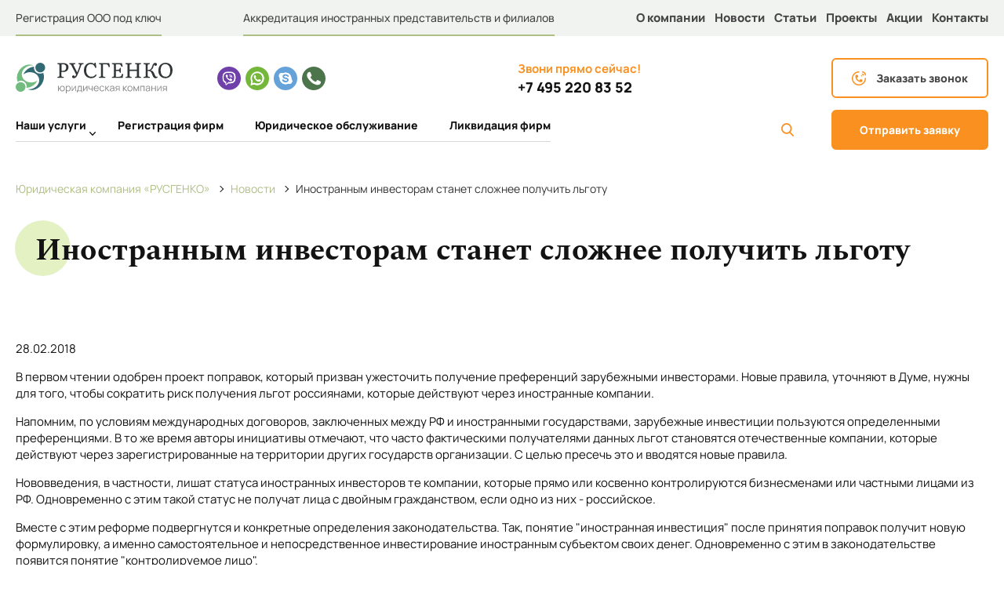

--- FILE ---
content_type: text/html; charset=windows-1251
request_url: https://rusgenco.ru/1113-inostrannym-investoram-stanet-slozhnee-poluchit-lgotu.html
body_size: 9994
content:
<!DOCTYPE html PUBLIC "-//W3C//DTD XHTML 1.0 Transitional//EN" "http://www.w3.org/TR/xhtml1/DTD/xhtml1-transitional.dtd">
<html xmlns="http://www.w3.org/1999/xhtml">
<head> 
<link href='https://fonts.googleapis.com/css?family=Open+Sans:400italic,600italic,700,600,400&subset=latin,cyrillic-ext,greek,vietnamese,greek-ext,cyrillic,latin-ext' rel='stylesheet' type='text/css'>
	<link rel="icon" href="/favicon.ico" type="image/x-icon"/>
	<link rel="shortcut icon" href="/favicon.ico" type="image/x-icon"/>
	<!--[if IE]>
<script src="http://html5shiv.googlecode.com/svn/trunk/html5.js"></script>
<![endif]-->



	<meta http-equiv="Content-Type" content="text/html; charset=windows-1251" />
	<meta http-equiv="x-ua-compatible" content="IE=Edge"/>
  <meta name="viewport" content="width=device-width, initial-scale=1.0, user-scalable=no">
	<meta charset="windows-1251">
<title>Иностранным инвесторам станет сложнее получить льготу | Юридические услуги компании «РУСГЕНКО»</title>
<meta name="description" content="Иностранным инвесторам станет сложнее получить льготу. Юридическая компания «РУСГЕНКО» предлагает профессиональную юридическую помощь в Москве и других регионах РФ. Оставьте заявку на сайте или по номеру: +7 (495) 220-83-52.">
<meta name="keywords" content="которые, компании, через, получения, правила, действуют, сократить, льгот, время, понятие, авторы, поправок, Одновременно, льготы, контролируемое, этапе, публичного, появится, законодательстве, своих">
<meta name="generator" content="DataLife Engine (http://dle-news.ru)">
<meta property="og:site_name" content="Юридическая компания «РУСГЕНКО» | Юридические услуги в Москве" />
<meta property="og:type" content="article" />
<meta property="og:title" content="Иностранным инвесторам станет сложнее получить льготу" />
<meta property="og:url" content="https://rusgenco.ru/1113-inostrannym-investoram-stanet-slozhnee-poluchit-lgotu.html" />
<link rel="search" type="application/opensearchdescription+xml" href="https://rusgenco.ru/engine/opensearch.php" title="Юридическая компания «РУСГЕНКО» | Юридические услуги в Москве">
<link rel="alternate" type="application/rss+xml" title="Юридическая компания «РУСГЕНКО» | Юридические услуги в Москве" href="https://rusgenco.ru/rss.xml" />

<script type="text/javascript" src="/engine/classes/js/jquery.js?v=22"></script>
<script type="text/javascript" src="/engine/classes/js/jqueryui.js?v=22"></script>
<script type="text/javascript" src="/engine/classes/js/dle_js.js?v=22"></script>
<script type="text/javascript" src="/engine/classes/js/bbcodes.js?v=22"></script>
<script type="text/javascript" src="/engine/classes/masha/masha.js?v=22"></script>
	
    
    <link rel="stylesheet" href="/templates/russgenko/css/style.css" />
	<link rel="stylesheet" href="/templates/russgenko/js/jquery.bxslider/jquery.bxslider.css" />	
	<!--<script src="/templates/russgenko/js/jquery.bxslider/jquery.bxslider.min.js"></script>-->
	<script src="/templates/russgenko/js/jquery.bxslider/jquery.bxslider.js"></script>
	
	
	<script src="/templates/russgenko/images/slider/src/js/lightslider.js"></script> 
	<script src="/templates/russgenko/images/slider/src/js/jquery.fancybox.js"></script> 
	
	<!--<script src="https://api-maps.yandex.ru/2.1/?load=package.standard&lang=ru-RU" type="text/javascript"></script>-->
	<script src="/templates/russgenko/js/init.js"></script>
	
	<link rel="stylesheet"  href="/templates/russgenko/images/slider/src/css/lightslider.css"/>
	<link rel="stylesheet"  href="/templates/russgenko/images/slider/src/css/jquery.fancybox.css"/>
	<link rel="stylesheet" href="/css/normalize.css">
	<link rel="stylesheet" href="/css/slick.css">
	<link rel="stylesheet" href="/css/fonts.css">
	<link rel="stylesheet" href="/css/fontello.css">
	<link rel="stylesheet" href="/css/main.css">
	<link rel="stylesheet" href="/css/media.css">

	<meta name="google-site-verification" content="OOzPILr5zsWz4q6mj0wwSOIee5Hfh-1kLMaZbQit0f8" />
	<meta name='yandex-verification' content='6ef8a453532e4b82' />
	
		<div id="fb-root"></div>
</head>

		<!-eto dlya slider lightslider na vnutrenney straniche - akkreditaciya-inostrannyh-organizaciy.html ->
		
		<!--script>
    	 $(document).ready(function() {
			$("#content-slider").lightSlider({
                loop:true,
                keyPress:true
            });
            $('#image-gallery').lightSlider({
                gallery:true,
                item:1,
                thumbItem:9,
                slideMargin: 0,
                speed:1000,
                auto:true,
                loop:true,
                onSliderLoad: function() {
                    $('#image-gallery').removeClass('cS-hidden');
                }  
            });
		});
    </script-->
</head>


<!--script type="text/javascript">
	$(document).ready(function() {
		$(".fancybox").fancybox();
	});
</script-->

<script type="text/javascript">
<!--
var dle_root       = '/';
var dle_admin      = '';
var dle_login_hash = '5853f3c7348f94a9546831701069680f4c3e8c04';
var dle_group      = 5;
var dle_skin       = 'russgenko';
var dle_wysiwyg    = '0';
var quick_wysiwyg  = '0';
var dle_act_lang   = ["Да", "Нет", "Ввод", "Отмена", "Сохранить", "Удалить", "Загрузка. Пожалуйста, подождите..."];
var menu_short     = 'Быстрое редактирование';
var menu_full      = 'Полное редактирование';
var menu_profile   = 'Просмотр профиля';
var menu_send      = 'Отправить сообщение';
var menu_uedit     = 'Админцентр';
var dle_info       = 'Информация';
var dle_confirm    = 'Подтверждение';
var dle_prompt     = 'Ввод информации';
var dle_req_field  = 'Заполните все необходимые поля';
var dle_del_agree  = 'Вы действительно хотите удалить? Данное действие невозможно будет отменить';
var dle_spam_agree = 'Вы действительно хотите отметить пользователя как спамера? Это приведёт к удалению всех его комментариев';
var dle_complaint  = 'Укажите текст Вашей жалобы для администрации:';
var dle_big_text   = 'Выделен слишком большой участок текста.';
var dle_orfo_title = 'Укажите комментарий для администрации к найденной ошибке на странице';
var dle_p_send     = 'Отправить';
var dle_p_send_ok  = 'Уведомление успешно отправлено';
var dle_save_ok    = 'Изменения успешно сохранены. Обновить страницу?';
var dle_reply_title= 'Ответ на комментарий';
var dle_tree_comm  = '0';
var dle_del_news   = 'Удалить статью';
var dle_sub_agree  = 'Вы действительно хотите подписаться на комментарии к данной публикации?';
var allow_dle_delete_news   = false;

jQuery(function($){
$('#dle-comments-form').submit(function() {
	doAddComments();
	return false;
});
});
//-->
</script>

<div class="wrapper_all">
	<style> 
#ya-site-form0 .ya-site-form__submit{
color:white !important;
}
</style>

<!--div class="wrapper">
	<div class="header">
	<div class="hh_bb">
	<div class="head_but"><a href="/registraciya_ooo_3.html">РЕГИСТАРЦИЯ ООО ПОД КЛЮЧ</a></div>
	<div class="head_but1"><a href="/523-akkreditaciya-inostrannyh-organizaciy.html">АККРЕДИТАЦИЯ ИНОСТРАННЫХ ПРЕДСТАВИТЕЛЬСТВ И ФИЛИАЛОВ</a></div>
	</div>
		<div class="logo"><a href="/" ><img src="/templates/russgenko/images/new/logo.png" alt="Юридическая компания РУСГЕНКО" /></a></div>
		<div class="phones">
			<div class="phone1">
				<div class="number"> <span class="code">8 (495)</span> <span class="digits">220-83-52</span> </div>
				<div class="callback">заказать звонок</div>
			</div>
		</div>

</div>

<div class="pre_wrapper_menu"><span class="what_are_you">ЧТО ВЫ ИЩЕТЕ?</span> <span class="find_your">НАЙДИТЕ СВОЕГО ЮРИСТА ИЛИ ЮРИДИЧЕСКИЕ УСЛУГИ В КОМПАНИИ "РУСГЕНКО" <span class="treu"><img src="/templates/russgenko/images/trianglesvg.png"/></span></span>
		<div class="yaPoisk" style="width: 300px;height: 20px;position: absolute;right: 0;top: 0px;">
			<div class="ya-site-form ya-site-form_inited_no" 
			onclick="return {'action':'http://www.rusgenco.ru/find.html','arrow':false,'bg':'transparent','fontsize':12,'fg':'#000000','language':'ru','logo':'rb','publicname':'Поиск по rusgenco.ru','suggest':true,'target':'_self','tld':'ru','type':2,'usebigdictionary':true,'searchid':2170700,'webopt':false,'websearch':false,'input_fg':'#000000','input_bg':'#ffffff','input_fontStyle':'normal','input_fontWeight':'normal','input_placeholder':'Поиск по rusgenco.ru','input_placeholderColor':'#666666','input_borderColor':'#7f9db9'}">
			<form action="http://yandex.ru/sitesearch" method="get" target="_self"><input type="hidden" name="searchid" value="2170700"/>
			<input type="hidden" name="l10n" value="ru"/><input type="hidden" name="reqenc" value=""/>
			<input type="text" name="text" value=""/><input type="text" value="Найти"/></form></div>
			<style type="text/css">.ya-page_js_yes .ya-site-form_inited_no { display: none; }</style>
			<script type="text/javascript">(function(w,d,c){var s=d.createElement('script'),h=d.getElementsByTagName('script')[0],e=d.documentElement;if((' '+e.className+' ').indexOf(' ya-page_js_yes ')===-1){e.className+=' ya-page_js_yes';}s.type='text/javascript';s.async=true;s.charset='utf-8';s.src=(d.location.protocol==='https:'?'https:':'http:')+'//site.yandex.net/v2.0/js/all.js';h.parentNode.insertBefore(s,h);(w[c]||(w[c]=[])).push(function(){Ya.Site.Form.init()})})
			(window,document,'yandex_site_callbacks');</script>
			</div>
	</div>

</div>
<div class="wrapper_menu wrapp"><menu class="wrapper">
	<li><a href="/">ГЛАВНАЯ</a></li>
	<li><a href="/services/">УСЛУГИ</a></li>
	<li><a href="/novosti/">НОВОСТИ</a></li>
	<li><a href="/akcii/">СПЕЦПРЕДЛОЖЕНИЯ</a></li>
	<li><a href="/contacts.html">КОНТАКТЫ</a></li>
	<li><a href="/o_kompanii.html">О КОМПАНИИ</a></li>
</menu>


</div-->


  <header class="header">
    <div class="header-top">
      <div class="wrapper">
        <div class="header-box htop">
          <a href="/registraciya_ooo_3.html" class="htop__link on">Регистрация ООО под ключ</a>
          <a href="/523-akkreditaciya-inostrannyh-organizaciy.html" class="htop__link on2">Аккредитация иностранных представительств и филиалов</a>
          <nav class="htop-navigation">
            <button class="menu-toggle">
              <i class="icon-menu"></i><i class="icon-close"></i>Меню
            </button>
            <ul class="top-menu">
              <li class="top-menu__elem">
                <a href="/o_kompanii.html" class="top-menu__elem-link">О компании</a>
              </li>
              <li class="top-menu__elem">
                <a href="/novosti/" class="top-menu__elem-link">Новости</a>
              </li>
              <li class="top-menu__elem">
                <a href="/novosti/" class="top-menu__elem-link">Статьи</a>
              </li>
              <li class="top-menu__elem">
                <a href="/projects/" class="top-menu__elem-link">Проекты</a>
              </li>
              <li class="top-menu__elem">
                <a href="/akcii/" class="top-menu__elem-link">Акции</a>
              </li>
              <li class="top-menu__elem">
                <a href="/contacts.html" class="top-menu__elem-link">Контакты</a>
              </li>
            </ul>
          </nav>
        </div>
      </div>
    </div>
    

	
    <div class="header-bottom">
      <div class="wrapper">
        <div class="header-box hbottoom">
          <div class="hbottoom__logo">
            <a href="/" class="hbottoom__logo-link">
            <img src="/img/main-logo.svg" alt="" class="hbottoom__logo-picture">
            <img src="/img/logo.svg" alt="" class="hbottoom__logo-picture--mobile"></a>
          </div>
          <div class="hbottoom__time">
            <span class="hbottoom__time-title">Понедельник – суббота:</span>
            <span class="hbottoom__time-hours">с 9:00 до 21:00</span>
          </div>
          <div class="hbottoom__mail">
            <span class="hbottoom__mail-title">E-mail:</span>
            <a href="mailto:contact@rusgenco.ru" class="hbottoom__mail-link">contact@rusgenco.ru</a>
          </div>
          <ul class="hbottoom__social">
			<li class="hbottoom__social-item">
				<a href="viber://chat?number=79852208352" target="_blank" class="hbottoom__social-item-link viber-link"></a>
			</li>
			<li class="hbottoom__social-item">
				<a href="https://web.whatsapp.com/send?phone=+79852208352" target="_blank" class="hbottoom__social-item-link whatsapp-link"></a>
			</li>
			<li class="hbottoom__social-item">
				<a href="skype:+79852208352?call" target="_blank" class="hbottoom__social-item-link skype-link"></a>
			</li>
			<li class="hbottoom__social-item">
				<a href="tel:+79852208352" class="hbottoom__social-item-link call-link"></a>
			</li>
          </ul>
          <div class="hbottoom__call">
            <span class="hbottoom__call-title">Звони прямо сейчас!
              </span>
            <a href="tel:+7(495)220-83-52" class="hbottoom__call-phone">+7 495 220 83 52</a>
          </div>
          <a href="#" class="hbottoom__callback btn btn-transp dscallback">
            <i class="icon-phone"></i><span class="hide-btn">Заказать звонок</span>
          </a>
        </div>
        <div class="header-box hbottoom">
          <div class="hbottoom__services">
            <button class="service-toggle">
              Услуги <i class="icon-down"></i><i class="icon-up"></i>
            </button>
            <ul class="service-menu">
              <li class="service-menu__elem with-submenu">
                <a href="/services/" class="service-menu__elem-link service-open">Наши 
                  услуги <i class="icon-down"></i><i class="icon-up"></i>
                </a>
                <div class="submenu">
                                  <ul class="submenu-list">
                    <li class="submenu-list__title">Для юридических лиц</li>
                    <li class="submenu-list__elem">
                      <a href="/403-sozdanie_ooo.html" class="submenu-list__elem-link">Регистрация фирм</a>
                    </li>
                    <li class="submenu-list__elem">
                      <a href="/523-akkreditaciya-inostrannyh-organizaciy.html" class="submenu-list__elem-link">Аккредитация иностранных 
                        представительств и филиалов</a>
                    </li>
                    <li class="submenu-list__elem">
                      <a href="/yuridicheskoe_soprovozhdenie_i_obsluzhivanie_ooo.html" class="submenu-list__elem-link">Юридическое обслуживание</a>
                    </li>
                    <li class="submenu-list__elem">
                      <a href="/reorganizaciya-kompaniy.html" class="submenu-list__elem-link">Реорганизация компаний</a>
                    </li>
                    <li class="submenu-list__elem">
                      <a href="/registraciya-izmeneniy-v-egryul-i-grafip.html" class="submenu-list__elem-link">Регистрация изменений 
                        в ЕГРЮЛ и ГРАФИП</a>
                    </li>
                    <li class="submenu-list__elem">
                      <a href="/315-likvidaciya_yuridicheskix_lic.html" class="submenu-list__elem-link">Ликвидация фирм</a>
                    </li>
                    <li class="submenu-list__elem">
                      <a href="/zakrytie-inostrannyh-predstavitelstv-i-filialov.html" class="submenu-list__elem-link">Закрытие  иностранных 
                        представительств и филиалов</a>
                    </li>
                    <li class="submenu-list__elem">
                      <a href="/zakrytie-ip.html" class="submenu-list__elem-link">Закрытие ИП</a>
                    </li>
                    <li class="submenu-list__elem">
                      <a href="/arbitraj.html" class="submenu-list__elem-link">Арбитраж</a>
                    </li>
                    <li class="submenu-list__elem">
                      <a href="/192-reshenie-vorposov-s-nedvijimostyu.html" class="submenu-list__elem-link">Недвижимость и земельное право
                     </a>
                    </li>
					  <li class="submenu-list__elem">
                      <a href="/293-nalogovye-spory.html" class="submenu-list__elem-link">Налоговое право
                     </a>
                    </li>
                  </ul>
                  <ul class="submenu-list">
                    <li class="submenu-list__title">Для физических лиц</li>
                    <li class="submenu-list__elem">
                      <a href="/197-professionalnoe-konsultirovanie.html" class="submenu-list__elem-link">Юридические консультации</a>
                    </li>
                    <li class="submenu-list__elem">
                      <a href="/zhilischnye-voprosy.html" class="submenu-list__elem-link">Жилищные вопросы</a>
                    </li>
                    <li class="submenu-list__elem">
                      <a href="/semeynoe-pravo.html" class="submenu-list__elem-link">Семейное право</a>
                    </li>
                    <li class="submenu-list__elem">
                      <a href="/192-reshenie-vorposov-s-nedvijimostyu.html" class="submenu-list__elem-link">Недвижимость</a>
                    </li>
                    <li class="submenu-list__elem">
                      <a href="/235-zemelnoe-pravo.html" class="submenu-list__elem-link">Земельное право</a>
                    </li>
                    <li class="submenu-list__elem">
                      <a href="/293-nalogovye-spory.html" class="submenu-list__elem-link">Налоговое право</a>
                    </li>
                    <li class="submenu-list__elem">
                      <a href="/trudovoe-pravo.html" class="submenu-list__elem-link">Трудовое право</a>
                    </li>
                    <li class="submenu-list__elem">
                      <a href="/195-predstavlenie-interesov-v-sude.html" class="submenu-list__elem-link">Защита интересов в суде</a>
                    </li>
                    <li class="submenu-list__elem">
                      <a href="/194-voprosy-svyazannye-s-kasko-i-osago.html" class="submenu-list__elem-link">Получение выплат ОСАГО и КАСКО</a>
                    </li>
                    <li class="submenu-list__elem">
                      <a href="/zaschita-prav-dolschikov.html" class="submenu-list__elem-link">Защита прав дольщиков</a>
                    </li>
                  </ul>
                </div>
              </li>
              <li class="service-menu__elem">
                <a href="/registraciya_ooo_3.html" class="service-menu__elem-link">Регистрация 
                  фирм</a>
              </li>
              <li class="service-menu__elem">
                <a href="/yuridicheskoe_soprovozhdenie_i_obsluzhivanie_ooo.html" class="service-menu__elem-link">Юридическое 
                  обслуживание</a>
              </li>
              <li class="service-menu__elem">
                <a href="/315-likvidaciya_yuridicheskix_lic.html" class="service-menu__elem-link">Ликвидация 
                  фирм</a>
              </li>
            </ul>
          </div>
          <div class="hbottoom__search">
		      <!-- Поиск -->

		<form id="q_search" class="rightside" method="post" action="/find.html">
			<div class="q_search">
				<!--input id="story" name="story" placeholder="Поиск по сайту..." type="search"-->
				<button class="btn q_search_btn" type="submit" title="Найти"><i class="icon-search"></i></button>
				<!--a class="q_search_adv" href="/index.php?do=search&amp;mode=advanced" title="Расширенный поиск"><svg class="icon icon-set"><use xlink:href="#icon-set"></use></svg><span class="title_hide">Расширенный поиск</span></a-->
			</div>
			<input type="hidden" name="do" value="search">
			<input type="hidden" name="subaction" value="search">
		</form>

	<!-- / Поиск -->
            <!--div class="hbottoom__search-btn"><a href="/find.html"><i class="icon-search"></i></a></div-->
          </div>
          <a href="#" class="hbottoom__request btn btn-orange dsrequest">Отправить заявку</a>
        </div>
      </div>
    </div>
  </header>
<script>
$(window).load(function() {
$("input[value='Найти']").val('');
});
</script>

<script>

	$(function() {

		var pathname_url = window.location.pathname;
		var href_url = window.location.href;

		$(".service-menu li").each(function () {

			var link = $(this).find("a").attr("href");

			if(pathname_url == link || href_url == link) {

				$(this).addClass("active");

			}

		});

	});
	
</script>
<script>

	$(function() {

		var pathname_url = window.location.pathname;
		var href_url = window.location.href;

		$(".footer-about__menu li").each(function () {

			var link = $(this).find("a").attr("href");

			if(pathname_url == link || href_url == link) {

				$(this).addClass("active");

			}

		});

	});
	
</script>

<script>

	$(function() {

		var pathname_url = window.location.pathname;
		var href_url = window.location.href;

		$(".top-menu li").each(function () {

			var link = $(this).find("a").attr("href");

			if(pathname_url == link || href_url == link) {

				$(this).addClass("active");

			}

		});

	});
	
</script>

<script>

	$(function() {

		var pathname_url = window.location.pathname;
		var href_url = window.location.href;

		$(".footer-list li").each(function () {

			var link = $(this).find("a").attr("href");

			if(pathname_url == link || href_url == link) {

				$(this).addClass("active");

			}

		});

	});
	
</script>

<script>

	$(function() {

		var pathname_url = window.location.pathname;
		var href_url = window.location.href;

		$(".submenu-list li").each(function () {

			var link = $(this).find("a").attr("href");

			if(pathname_url == link || href_url == link) {

				$(this).addClass("active");

			}

		});

	});
	
</script>

<script>
$(function() {
  $('.header-box [href]').each(function() {
    if (this.href == window.location.href) {
      $(this).addClass('active');
    }
  });
});
	
</script>

	
	
	
	<div class="wrapper">
		
			
		
		
		
		<div class="news_wrapper">
			<div class="breadcrumbs">
	<div id="dle-speedbar"><style>
    .speedbar {
    	display: flex;
        align-items: center;
        justify-content: flex-start;
        list-style: none;
        padding-left: 0px;
        flex-wrap: wrap;
    }
    .speedbar_sep {
    	color: transparent;
        width: 5px;
        height: 5px;
        margin: 0 10px;
        border-top: 1px solid black;
        border-right: 1px solid black;
        transform: rotate(45deg);
    }
</style>
<div class="speedbar"><ul itemscope itemtype="http://schema.org/BreadcrumbList" class="speedbar"><li itemprop="itemListElement" itemscope itemtype="http://schema.org/ListItem"><a itemprop="item" href="https://rusgenco.ru/" title="Юридическая компания «РУСГЕНКО» | Юридические услуги в Москве"><span itemprop="name">Юридическая компания «РУСГЕНКО»</span></a><meta itemprop="position" content="1" /></li><li class="speedbar_sep">&raquo;</li><li itemprop="itemListElement" itemscope itemtype="http://schema.org/ListItem"><a itemprop="item" href="https://rusgenco.ru/novosti/" title="Новости от юридической компании Русгенко"><span itemprop="name">Новости</span></a><meta itemprop="position" content="2" /></li><li class="speedbar_sep">&raquo;</li><li>Иностранным инвесторам станет сложнее получить льготу</li></ul></div>
</div>
</div>




<div id='dle-content'><h1>Иностранным инвесторам станет сложнее получить льготу</h1>

<section class="service">
	<div class="top_right news_right">
		<article class="content">

			<p class="news-date">28.02.2018</p><p>В первом чтении одобрен проект поправок, который призван ужесточить получение преференций зарубежными инвесторами. Новые правила, уточняют в Думе, нужны для того, чтобы сократить риск получения льгот россиянами, которые действуют через иностранные компании.</p><p>Напомним, по условиям международных договоров, заключенных между РФ и иностранными государствами, зарубежные инвестиции пользуются определенными преференциями. В то же время авторы инициативы отмечают, что часто фактическими получателями данных льгот становятся отечественные компании, которые действуют через зарегистрированные на территории других государств организации. С целью пресечь это и вводятся новые правила.</p><p>Нововведения, в частности, лишат статуса иностранных инвесторов те компании, которые прямо или косвенно контролируются бизнесменами или частными лицами из РФ. Одновременно с этим такой статус не получат лица с двойным гражданством, если одно из них - российское.</p><p>Вместе с этим реформе подвергнутся и конкретные определения законодательства. Так, понятие "иностранная инвестиция" после принятия поправок получит новую формулировку, а именно самостоятельное и непосредственное инвестирование иностранным субъектом своих денег. Одновременно с этим в законодательстве появится понятие "контролируемое лицо".</p><p>На этапе публичного обсуждения законопроект вызвал смешанные отзывы, среди которых были опасения в снижении инвестиционной привлекательности государства. Однако авторы законопроекта отметили, что нововведения необходимы. Главной причиной инициаторы назвали необходимость сократить риск получения льготы российскими компаниями, которые действуют через доверительные институты, например, трасты. В то же время ужесточение правил поможет и с деофшоризацией.</p><p>По всем вопросам, связанным с оказанием <a href="https://rusgenco.ru" >юридических услуг</a>, обращайтесь по телефонам:</p><ul type="disc"><li>(495) 730-9189;</li><br><li>(495) 220-8352</li></ul><p>или по электронной почте: point@rusgenco.ru</p> 
			<!--<div id="hypercomments_widget"></div>
			<script type="text/javascript">
				_hcwp = window._hcwp || [];
				_hcwp.push({widget:"Stream", widget_id: 21128});
				(function() {
				if("HC_LOAD_INIT" in window)return;
				HC_LOAD_INIT = true;
				var lang = (navigator.language || navigator.systemLanguage || navigator.userLanguage || "en").substr(0, 2).toLowerCase();
				var hcc = document.createElement("script"); hcc.type = "text/javascript"; hcc.async = true;
				hcc.src = ("https:" == document.location.protocol ? "https" : "http")+"://w.hypercomments.com/widget/hc/21128/"+lang+"/widget.js";
				var s = document.getElementsByTagName("script")[0];
				s.parentNode.insertBefore(hcc, s.nextSibling);
				})();
			</script>
<a href="http://hypercomments.com" class="hc-link" title="comments widget">comments powered by HyperComments</a>-->
		</article>
	
	

</section>
<div class="clr"></div>

<div id="dle-ajax-comments"></div>
<form  method="post" name="dle-comments-form" id="dle-comments-form" >
		<input type="hidden" name="subaction" value="addcomment" />
		<input type="hidden" name="post_id" id="post_id" value="1113" /><input type="hidden" name="user_hash" value="5853f3c7348f94a9546831701069680f4c3e8c04" /></form></div>
  <section class="consult">
    <div class="wrapper">
      <div class="consult-box">
        <div class="dsconsult"></div>
      </div>
    </div>
  </section>





		</div>
		
		
		
				
		
	</div>
</div>
<!-- Yandex.Metrika counter -->
<!-- <div style="display:none;"><script type="text/javascript">
(function(w, c) {
    (w[c] = w[c] || []).push(function() {
        try {
            w.yaCounter8028193 = new Ya.Metrika({id:8028193, enableAll: true, webvisor:true});
        }
        catch(e) { }
    });
})(window, "yandex_metrika_callbacks");
</script></div>
<script src="https://mc.yandex.ru/metrika/watch.js" type="text/javascript" defer></script>
<noscript><div><img src="//mc.yandex.ru/watch/8028193" style="position:absolute; left:-9999px;" alt="" /></div></noscript> -->
<!-- /Yandex.Metrika counter -->

<!-- Yandex.Metrika counter -->
<script type="text/javascript" >
    setTimeout(() => {
		   (function(m,e,t,r,i,k,a){m[i]=m[i]||function(){(m[i].a=m[i].a||[]).push(arguments)};
           m[i].l=1*new Date();
           for (var j = 0; j < document.scripts.length; j++) {if (document.scripts[j].src === r) { return; }}
           k=e.createElement(t),a=e.getElementsByTagName(t)[0],k.async=1,k.src=r,a.parentNode.insertBefore(k,a)})
           (window, document, "script", "https://mc.yandex.ru/metrika/tag.js", "ym");

           ym(8028193, "init", {
                clickmap:true,
                trackLinks:true,
                accurateTrackBounce:true,
                webvisor:true
           });
    }, 3000)
</script>
<noscript><div><img src="https://mc.yandex.ru/watch/8028193" style="position:absolute; left:-9999px;" alt="" /></div></noscript>
<!-- /Yandex.Metrika counter -->

<!-- google-analytics -->
<script type="text/javascript">

  var _gaq = _gaq || [];
  _gaq.push(['_setAccount', 'UA-24618039-1']);
  _gaq.push(['_trackPageview']);

  (function() {
    var ga = document.createElement('script'); ga.type = 'text/javascript'; ga.async = true;
    ga.src = ('https:' == document.location.protocol ? 'https://ssl' : 'http://www') + '.google-analytics.com/ga.js';
    var s = document.getElementsByTagName('script')[0]; s.parentNode.insertBefore(ga, s);
  })();

</script>

<script type="text/javascript">
	jQuery(document).ready(function(){
		$("#popular a").filter(function(){
			return this.href == location.href;
		}).addClass("hide");
	});
	
</script>
 <footer class="footer">

    <!-- back to top -->
    <div class="to-top">
      <div class="to-top__point">
        <i class="icon-to-up"></i>
      </div>
    </div>

    <div class="wrapper">
      <div class="footer-wrap">
        <div class="footer-wrap__form">
          <div class="dsquestion"></div>
        </div>
        <div class="footer-wrap__about footer-about">
          <div class="footer-about__logo">
            <a href="/" class="footer-about__logo-link">
            <img src="/img/logo_f.svg" alt="" class="footer-about__logo-picture"></a>
          </div>
          <ul class="footer-about__menu">
            <li class="footer-about__menu-elem">
              <a href="/o_kompanii.html" class="footer-about__menu-elem-link">О компании</a>
            </li>
            <li class="footer-about__menu-elem">
              <a href="/novosti/" class="footer-about__menu-elem-link">Новости</a>
            </li>
            <li class="footer-about__menu-elem">
              <a href="/novosti/" class="footer-about__menu-elem-link">Статьи</a>
            </li>
            <li class="footer-about__menu-elem">
              <a href="/projects/" class="footer-about__menu-elem-link">Проекты</a>
            </li>
            <li class="footer-about__menu-elem">
              <a href="/akcii/" class="footer-about__menu-elem-link">Акции</a>
            </li>
            <li class="footer-about__menu-elem">
              <a href="/contacts.html" class="footer-about__menu-elem-link">Контакты</a>
            </li>
            <li class="footer-about__menu-elem">
              <a href="/sitemap.html" class="footer-about__menu-elem-link">Карта сайта</a>
            </li>
          </ul>
          <a href="mailto:contact@rusgenco.ru" class="footer-about__mail">contact@rusgenco.ru</a>
          <div class="footer-about__phone">
            <span class="footer-about__phone-title">Звони прямо сейчас!</span>
            <a href="tel:+7(495)220-83-52" class="footer-about__phone-number">+7 495 220 83 52</a>
          </div>
          <div class="footer-about__timetable">
            <span class="footer-about__timetable-title">Понедельник – суббота</span>
            <span class="footer-about__timetable-time">с 9:00 до 21:00</span>
          </div>
          <ul class="footer-about__social">
            <!--<li class="footer-about__social-elem">
              <a href="" class="icon-facebook"></a>
            </li>-->
            <!--<li class="footer-about__social-elem">
              <a href="" class="icon-twitter"></a>
            </li>-->
            <li class="footer-about__social-elem">
              <a href="https://vk.com/rusgenco" class="icon-vk"></a>
            </li>
          </ul>
        </div>
        <div class="footer-wrap__box">
          <div class="footer-list-wrap">
            <span class="footer-title">Услуги для юридических лиц <i class="icon-next"></i></span>
            <ul class="footer-list">
              <li class="footer-list__elem">
                <a href="/403-sozdanie_ooo.html" class="footer-list__elem-link">Регистрация фирм</a>
              </li>
              <li class="footer-list__elem">
                <a href="/523-akkreditaciya-inostrannyh-organizaciy.html" class="footer-list__elem-link">Аккредитация иностранных представительств и филиалов</a>
              </li>
              <li class="footer-list__elem">
                <a href="/yuridicheskoe_soprovozhdenie_i_obsluzhivanie_ooo.html" class="footer-list__elem-link">Юридическое обслуживание</a>
              </li>
              <li class="footer-list__elem">
                <a href="/reorganizaciya-kompaniy.html" class="footer-list__elem-link">Реорганизация компаний</a>
              </li>
              <li class="footer-list__elem">
                <a href="/registraciya-izmeneniy-v-egryul-i-grafip.html" class="footer-list__elem-link">Регистрация изменений в ЕГРЮЛ и ГРАФИП</a>
              </li>
              <li class="footer-list__elem">
                <a href="/315-likvidaciya_yuridicheskix_lic.html" class="footer-list__elem-link">Ликвидация фирм</a>
              </li>
              <li class="footer-list__elem">
                <a href="/zakrytie-inostrannyh-predstavitelstv-i-filialov.html" class="footer-list__elem-link">Закрытие  иностранных представительств и филиалов</a>
              </li>
              <li class="footer-list__elem">
                <a href="/zakrytie-ip.html" class="footer-list__elem-link">Закрытие ИП</a>
              </li>
              <li class="footer-list__elem">
                <a href="/arbitraj.html" class="footer-list__elem-link">Арбитраж</a>
              </li>
              <li class="footer-list__elem">
                <a href="/192-reshenie-vorposov-s-nedvijimostyu.html" class="footer-list__elem-link">Недвижимость и земельное право
               </a>
              </li>
		   <li class="footer-list__elem">
                <a href="/293-nalogovye-spory.html" class="footer-list__elem-link">Налоговое право
               </a>
              </li>
            </ul>
          </div>
          <div class="footer-list-wrap">
            <span class="footer-title">Услуги для физических лиц <i class="icon-next"></i></span>
            <ul class="footer-list">
              <li class="footer-list__elem">
                <a href="/197-professionalnoe-konsultirovanie.html" class="footer-list__elem-link">Юридические консультауии</a>
              </li>
              <li class="footer-list__elem">
                <a href="/zhilischnye-voprosy.html" class="footer-list__elem-link">Жилищные вопросы</a>
              </li>
              <li class="footer-list__elem">
                <a href="/semeynoe-pravo.html" class="footer-list__elem-link">Семейное право</a>
              </li>
              <li class="footer-list__elem">
                <a href="/192-reshenie-vorposov-s-nedvijimostyu.html" class="footer-list__elem-link">Недвижимость</a>
              </li>
              <li class="footer-list__elem">
                <a href="/235-zemelnoe-pravo.html" class="footer-list__elem-link">Земельное право</a>
              </li>
              <li class="footer-list__elem">
                <a href="/293-nalogovye-spory.html" class="footer-list__elem-link">Налоговое право</a>
              </li>
              <li class="footer-list__elem">
                <a href="/trudovoe-pravo.html" class="footer-list__elem-link">Трудовое право</a>
              </li>
              <li class="footer-list__elem">
                <a href="/195-predstavlenie-interesov-v-sude.html" class="footer-list__elem-link">Защита интересов в суде</a>
              </li>
              <li class="footer-list__elem">
                <a href="/194-voprosy-svyazannye-s-kasko-i-osago.html" class="footer-list__elem-link">Получение выплат ОСАГО и КАСКО</a>
              </li>
              <li class="footer-list__elem">
                <a href="/zaschita-prav-dolschikov.html" class="footer-list__elem-link">Защита прав дольщиков</a>
              </li>
            </ul>
          </div>
        </div>
      </div>
      <div class="footer-bottom">
        <span class="footer-bottom__copy">&copy; 2022 ООО Юридическая компания «РУСГЕНКО»</span>
        <a href="/uploads/files/politika.pdf" target="_blank" class="footer-bottom__personal">Положения о Персональных данных</a>
      </div>
    </div>
  </footer>

  <!-- JavaScript -->
  <script src="/js/jquery-3.4.1.min.js"></script>

  <script src="/js/slick.min.js"></script>
  <script src="/ds-comf/ds-form/js/dsforms.js"></script>
  <script src="/js/custom.js"></script>

</body>
</html>
<div class="callform callbackform form" title="Заказ звонка">
	<div class="head">
		<div class="image"><img src="/templates/russgenko/images/new/phone.jpg" /></div>
		<div class="headers">
			<div class="title">Заказать звонок</div>
			<div class="text">Наши эксперты свяжутся с Вами в ближайшее время после получения заявки. Пожалуйста, указывайте точный номер телефона</div>
		</div>
	</div>
	<div class="clr"></div>
	<div class="info">Мы Вам перезвоним сразу после получения заявки</div>
	<input name="name" placeholder="Введите ФИО*" />
	<input name="phone" placeholder="Введите номер телефона*" />
	<textarea name="comment" placeholder="Подробно опишите ситуацию"></textarea>
	<div class="button send">заказать ЗВОНОК</div>
	<div class="info2">вся заполненная информация является конфеденциальной и не будет передана третьим лицам</div>
</div>
</body>
</html>

<!-- DataLife Engine Copyright SoftNews Media Group (http://dle-news.ru) -->


--- FILE ---
content_type: text/css
request_url: https://rusgenco.ru/templates/russgenko/css/style.css
body_size: 8445
content:
@import "norm.css";
@font-face {
	font-family: 'MyriadProCondensed';
	src: url('fonts/MyriadPro-Cond.eot?') format('eot'), 
         url('fonts/MyriadPro-Cond.woff') format('woff'), 
         url('fonts/MyriadPro-Cond.otf')  format('opentype'),
         url('fonts/MyriadPro-Cond.svg#svgFontName') format('svg')
}
@font-face {
	font-family: 'MyriadProRegular';
	src: url('fonts/MyriadPro-Regular.eot?') format('eot'), 
         url('fonts/MyriadPro-Regular.woff') format('woff'), 
         url('fonts/MyriadPro-Regular.otf')  format('opentype'),
         url('fonts/MyriadPro-Regular.svg#svgFontName') format('svg')
}
@font-face {
	font-family: 'MyriadProBoldCondensed';
	src: url('fonts/MyriadPro-BoldCond.eot?') format('eot'), 
         url('fonts/MyriadPro-BoldCond.woff') format('woff'), 
         url('fonts/MyriadPro-BoldCond.otf')  format('opentype'),
         url('fonts/MyriadPro-BoldCond.svg#svgFontName') format('svg')
}

body {
	margin:0;
	height:100%;
	min-height:100%;
	font-family: 'Arial';
}


.services_block .el .title a{
color:white;
}
.services_block .el .descr a:hover{
color:white;
text-decoration:underline;
}

.services_block .el .descr a{
color:white !important;
}




.gl_co li a{
color:black;
}

.gl_co li a{
text-decoration:none;
}





h1{    display: block;
    margin: 0;
    padding-left: 25px;
    box-sizing: border-box;
    font-family: "Spectral";
    font-size: 39px;
    font-weight: 700;
    line-height: 1;
    position: relative;
    z-index: 2;    margin: 30px 0px;}
	h1:before {
    content: '';
    display: block;
    width: 71px;
    height: 71px;
    background: #e4f1c3;
    border-radius: 50%;
    -webkit-border-radius: 50%;
    -moz-border-radius: 50%;
    -ms-border-radius: 50%;
    -o-border-radius: 50%;
    position: absolute;
    top: -19px;
    left: -1px;
    z-index: -1;
}

input,select,textarea{ outline:none; }
menu{ padding:0; }
article h1{ font-size:22px; font-family: 'Arial'; margin:10px 0; }
article.content h1{ font-family: 'Arial' sans-serif; font-weight:normal; margin-bottom:22px; margin-top:0px; }
input,textarea{ font-family: 'Arial'; }
input::-webkit-input-placeholder { font-family: 'Arial'; }
input:-moz-placeholder { font-family: 'Arial'; }
input::-moz-placeholder { font-family: 'Arial'; }
input:-ms-input-placeholder { font-family: 'Arial'; }
textarea::-webkit-input-placeholder { font-family: 'Arial'; }
textarea:-moz-placeholder { font-family: 'Arial'; }
textarea::-moz-placeholder { font-family: 'Arial'; }
textarea:-ms-input-placeholder { font-family: 'Arial'; }
.clr{ clear:both; }
.grey{ color:#8e8e8e; }
.red{ color:#ff4800; }
.error{ border:1px solid #ff0000 !important; }

.wrapper_all{ height:100%; min-height:100%;   margin-bottom: 55px;}

/*.wrapper{ width:1000px; margin:0 auto;}
.header{ position:relative; height:100px; }*/
.header .logo{ position:absolute; top:31px; /*width:192px; height:42px;*/ }
.header .phones{ 
  position: absolute;
  top: 43px;
  right: 61px;
  font-family: 'MyriadProCondensed';
  text-align: right;
 }
.header .phones .phone1{   text-align: left;color:#585858; float:left; margin-right:15px;   font-family: 'Arial';}
.header .phones .phone2{ color:#969696; float:left; }
.header .phones .number{ font-size:22px;   font-family: 'Arial';color: black;}
.header .phones .code{ color:#979797; font-size:15px;}
.header .phones .digits{}
.header .phones .callback{
 font-size:14px;
 color: black;
 border-bottom:1px solid #a3a9a7;
 display:inline; 
 cursor:pointer; 
 line-height:10px;
 background-image: url('/templates/russgenko/images/tel1.png');
  background-repeat: no-repeat;
  padding-left: 20px;
  margin-top: 5px;
  background-position: 0px 5px;
  background-size: 15px 10px;
 }
 
 .okosh{
 position:relative;
   height: 145px;
     top: 7px;
 }
 
 .okosh1{
   height: 150px;
  float: left;
  border: 5px solid#f3f5f4;
  width: 380px;
position:absolute;
  left: 48px;
 }
 
 
 .okosh2{
   height: 150px;
  border: 5px solid #f3f5f4;
  width: 381px;
position:absolute;
left: 520px;
 }

 .header .phones .callback:hover { 
 background:none; 
 border:none; 
 text-decoration:underline;
 background-image: url('/templates/russgenko/images/tel1.png');
 background-repeat: no-repeat;
 padding-left: 20px;
 margin-top: 5px;
 background-position: 0px 5px;
 background-size: 15px 10px;
 }
 
.header .phones .subtitle{
border-bottom:1px solid #a3a9a7;
padding-bottom: 3px;
color: black;
font-size:14px;
line-height:10px; 
font-family: 'Arial';
}

.subtitle{
font-size:10.18pt !important;
}

.wrapper_menu{ 
	height:45px;
	background: #727e70; 
  width: 1000px;
  margin: 0 auto;
	}

.wrapper_menu.footer{
	height:360px;
	background: #727e70;
	width: 100%;
}

.wrapper_menu.footer li{
float:none;
height: 25px;
background:none !important;
}


.find_your{
  font-size: 13px;
  font-family: 'Arial';
  line-height: 33px;
}

.wrapper_menu.footer li a{
text-decoration:none;
color:white;
border:none;
}


.wrapper_menu menu li{
list-style:none;
float:left;
}

.wrapper + .wrapper_menu menu li:hover{
background-color:#b1bd86;
}

.wrapper_menu menu li:nth-child(6){
width:185px;
}

.wrapper_menu.wrapp menu li a{ 
  line-height: 45px;
  color: white;
  border-right: 1px solid #3e5356;
  font-size: 16px;
  padding: 0px 32px;
  font-family: 'Arial';
  font-weight: bold;
}
 
 .wrapper_menu menu li:nth-child(6) a{
  border-right: none;
  padding-right:0px !important;

 }
 


.wrapper_slider{ 
  width: 580px;
  margin: 0 auto;
background:#f6fff5; 
/*border-bottom:1px solid #d1d9d0; */
position:relative;
 z-index:2;
left:-70px;
 }
 
 .pre_wrap_sl{
  position: absolute;
 /* border: 1px solid red; */
  width: 126px;
  height: 288px;
  left: -140px;
  top: 10px;
 }
 
.slider{ }
.slider .slide{ height:230px; font-family:Arial, Helvetica, sans-serif; }
.slider .slide .image{
 width:580px;
 float:left;
 margin-top:10px;
 position:absolute;
 z-index: 1;
 }
.slider .slide .text{  z-index:2; position: absolute;width:440px; float:left; margin:0 0 0 40px; list-style:none; }
 .order_form{
 width:245px; 
 margin-left: 600px;
  margin-top: -260px;
  padding-bottom: 100px;  }
 .order_form .title{ 
	font-size:21px;
	margin-bottom:10px; 
	position: relative;
    top: -30px;
}
 .order_form input,.slider .slide .order_form select{ 
	padding:5px 10px; 
	font-size:16px; 
	width:209px; 
	border:1px inset #bcd2bb; 
	background:#b2bc87;
	margin-bottom:8px; 
	font-family: 'Arial';
}
 .order_form input::-webkit-input-placeholder { color:#4e7252; }
 .order_form input:-moz-placeholder { color:#4e7252; opacity:1; }
 .order_form input::-moz-placeholder { color:#4e7252; opacity:1; }
 .order_form input:-ms-input-placeholder { color:#4e7252; }
 .order_form select{ 
    background-color: #b2bc87;
	width:232px; padding:5px 30px 5px 7px; 
	background-image:url(/templates/russgenko/images/new/dots.png); 
	background-repeat:no-repeat;
	background-position:210px center;
	overflow:hidden;
	-webkit-appearance: none;
	appearance: none;
	-moz-appearance: none;
	font-family: 'Arial';
	color: #507353;
}
 .order_form select option{ color:#4e7252; }
 .order_form .arrow{ float:left; margin:10px 0 0 60px; }
 .order_form .order_button{
  background: #e18f2c;
  font-family: 'Open Sans', sans-serif;
  width: 231px;
  line-height: 43px;
  margin-top: 21px;
  text-transform: uppercase;
  color: white;
  font-size: 20px;
  cursor: pointer;
  text-align: center;
  float: right;
  font-weight: bold;
  margin-right: 14px;
  background-image:url('/templates/russgenko/images/shad.png');
  background-repeat: no-repeat;
  background-position: 63px 18px;
  background-size: 133px;
  margin-top: 41px;
}

.services_block{padding:0px 10px 10px 10px;  margin-bottom: 40px;}
.services_block.om_main .el{
	min-height: 220px;
}
.services_block .el{ float:left; width:301px; /*height:120px;*/ margin-right:35px; margin-bottom:20px;}
.services_block .el:nth-child(8){

  }
  
.services_block .el:nth-of-type(3n){ margin-right:0 }
.services_block .el .image{ width:75px; padding-right:15px; display:table-cell; vertical-align:top; }
.services_block .el .info{ display:table-cell; width:230px; }
.services_block .el .info .title{ color:#4d7e54; font-size:17px; font-family: 'Arial'; line-height:20px; margin-bottom:14px; font-weight:bold;  text-transform: uppercase;}
.info .title-2 { color: white; font-size:17px; font-family: 'Arial'; line-height:20px; margin-bottom:14px; font-weight:bold;  text-transform: uppercase; }
.services_block .el .info .descr{ color:white; font-size:14px; font-family: 'Arial'; }
.services_block .el .info .order{ display:none; }
.wrapper_content{ width:100%; margin-bottom:30px; }


.have_you{
  background: orange;
  width: 450px;
  font-size: 21px;
  position: absolute;
  top: -16px;
  left: 50px;
  font-family: Arial, Helvetica, sans-serif;
  text-align: center;
  color:green;
}

.content .more a{
 color:white; 
 line-height:15px;
 font-size:12px;
 text-decoration:none;  
*border: 1px solid black;
 padding: 2px;
}
.content a {text-decoration:underline;}
.content a:hover {}

.wrapper_articles{ margin-bottom:15px; }
.articles{ float: left;  margin-top: -16px;    margin-left: 35px;}
.articles .more{ 
font-size:14px; 
*border: 1px solid black;
padding: 2px;
}

.articles .more a{ 
border:none;
color:white;
background-color:orange;
    padding: 2px;
}

.articles .more a:hover{ 
border:1px solid black;
}

.articles2 .more a:hover{
border:1px solid red;
}

.articles .el{  width: 370px; margin-right:35px; }
.articles .el .title{ color:#4d7e54; font-size:15px; font-family: 'Arial'; margin-bottom:10px; }
.articles .el .descr{ color:#8a8a8a; font-size:15px; font-family: 'MyriadProRegular'; }
.articles .order_form_wrapper{ background:#e5f5e4; border-radius:9px; padding:6px; width:220px; float:left; margin-top:-40px; }
.articles .order_form{ width:176px; padding:20px; background:#f5fff4; border-radius:2px; border:1px solid #d9e6db; text-align:center; }
.articles .order_form .title{ 
	color:#6b8f69; 
	font-size:20px; 
	font-family: 'MyriadProCondensed'; 
	text-transform:uppercase; 
	margin-bottom:18px; 
}

.articles a{
  color: black;
  border-bottom: 1px dashed;
}

.articles a:hover{
border:none;
}

.articles .order_form input,.articles .order_form select{ 
	padding:8px 10px; 
	border-radius:10px; 
	font-size:16px; 
	width:154px; 
	border:1px inset #bcd2bb; 
	background:#def7dc;
	margin-bottom:8px; 
}
.articles .order_form input::-webkit-input-placeholder { color:#4e7252; }
.articles .order_form input:-moz-placeholder { color:#4e7252; opacity:1; }
.articles .order_form input::-moz-placeholder { color:#4e7252; opacity:1; }
.articles .order_form input:-ms-input-placeholder { color:#4e7252; }
.articles .order_form select{ 
	width:176px; padding:5px 30px 5px 7px;
	color:#4e7252;
	background-image:url(/templates/russgenko/images/new/dots.png); 
	background-repeat:no-repeat;
	background-position:146px center;
	overflow:hidden;
	-webkit-appearance: none;
	appearance: none;
	-moz-appearance: none; 
}
.articles .order_form select option{ color:#4e7252; }
.articles .order_form .order_button{
	background: #ffd791; /* Old browsers */
	background: -moz-linear-gradient(top, #ffd791 0%, #de9b4b 100%); /* FF3.6+ */
	background: -webkit-gradient(linear, left top, left bottom, color-stop(0%,#ffd791), color-stop(100%,#de9b4b)); /* Chrome,Safari4+ */
	background: -webkit-linear-gradient(top, #ffd791 0%,#de9b4b 100%); /* Chrome10+,Safari5.1+ */
	background: -o-linear-gradient(top, #ffd791 0%,#de9b4b 100%); /* Opera 11.10+ */
	background: -ms-linear-gradient(top, #ffd791 0%,#de9b4b 100%); /* IE10+ */
	background: linear-gradient(to bottom, #ffd791 0%,#de9b4b 100%); /* W3C */
	filter: progid:DXImageTransform.Microsoft.gradient( startColorstr='#ffd791', endColorstr='#de9b4b',GradientType=0 ); /* IE6-9 */
	font-family: 'MyriadProBoldCondensed';
	width:176px;
	line-height:45px;
	margin-top:10px;
	text-transform:uppercase;
	color:#7f2d0d;
	font-size:24px;
	border-radius:9px;
	cursor:pointer;
}

.wrapper_articles2{ margin-bottom:15px; position: relative;clear:both;}
.articles2{}
.articles2 h2{ }
.articles2 .elements{   font-family: Arial, Helvetica, sans-serif;display:table-cell; }
.articles2 .el{ font-size:15px;   width: 160px; float: left;padding-right: 26px;}
.articles2 .el:nth-child(4){padding-right:0px;}
.articles2 .el .date{ color:#282828; font-family: 'Arial'; margin-right:5px; }
.articles2 .el .title a{
  font-weight: bold;
  color: black;  font-family: 'Arial';
  border-bottom: 1px dashed;

  }
.articles2 .el .title a:hover {background:none; border:none; text-decoration:underline;}
.articles2 .more{ width:138px; }
.articles2 .more a { line-height:24px; color:white; font-size:15px;     *border: 1px solid black;     padding: 2px;background-color:orange;}


.wrapper_deals{   margin-bottom: 90px;}
.deals{ padding-top:1px; color:#729b70; font-size:18px; }
.deals h2{ font-size:24px; }
.deals.wrapper p{
  margin-left: 110px;
}

.wrapper_contacts{}
.contacts_phones{  height: 53px; padding-top: 30px;position:relative;width:1000px; margin:0 auto; background:#727e70; font-family: 'MyriadProCondensed'; margin-bottom:20px;  border-bottom: 15px solid orange; }
.contacts_phones .text{ 
  color: #FFF;
  font-size: 16px;
  line-height: 24px;
  margin-left: 65px;
  width: 489px;
  font-family: Arial, Helvetica, sans-serif;
  float:left;
 }
 
 .weee{
     font-family: Arial, Helvetica, sans-serif;
	 font-weight:bold;
	 text-transform:uppercase;
	 font-size: 19px;
	 color: orange;
 }
 
 .chitata{
  width: 333px;
  height: 300px;
  float: left;
 }
 
.contacts_phones .phone1{  position: relative;
  top: 10px; font-family: Arial, Helvetica, sans-serif;display:inline-block; font-size:18px;   margin-left: 130px;  }
.contacts_phones .phone1 .code{ font-size:13px; color:white; }
.contacts_phones .phone1 .digits{ color:white; }
.contacts_phones .phone2{   
position: relative;
top: -10px;  
font-family: Arial, Helvetica, sans-serif;
display:inline-block; 
font-size:18px;
margin-left:25px;
 }
.contacts_phones .phone2 .code{ 
font-size:13px;
color:white; 
}
.contacts_phones .phone2 .digits{ 
color:white; 
}
.contacts_map{ height:360px; width:100%; }
.contacts_addresses{ 
width:1000px; 
margin:0 auto; 
font-size:16px; 
position:relative; 
height:120px; 
font-family: 'Arial'; 
}
.contacts_addresses .main_office{ position:absolute; }
.contacts_addresses .main_office .title{font-weight:bold;  margin-bottom: 7px;}
.contacts_addresses .main_office .address{ /*color:#8e8e8e; */  font-size: 14px;}
.contacts_addresses .offices{   top: 43px;position:absolute; left:390px;   line-height: 25px;}
.contacts_addresses .offices .title{   font-size: 14px;float:left; width:139px;font-weight:bold; }
.contacts_addresses .offices li{  
font-size: 14px;
padding: 0px 3px 0px 3px; 
border: 1px solid white; 
list-style:none;
float:left; 
margin-left:15px; 
cursor:pointer;
}
.contacts_addresses .offices li:hover {   border: 1px solid #727e70; }
.li_sp{
position:relative;
top:-3px;
padding: 0px 3px 0px 3px;
}

.li_sp li:nth-child(6){
margin-left:1px;
}
.li_sp li:nth-child(2){
    margin-left: 18px;
}

.li_sp li:nth-child(7){
    margin-left: 17px;
}

.five_m li:nth-child(6){
margin-bottom: 10px;
}


.contacts_worktime{ width:1000px; margin:15px auto; font-size:16px; }

article.news .el{
 /*float:left;
 padding:15px 25px; 
 width:420px;
 height:120px;
 margin:0 25px 25px 0;
 background:#b2bc87; 
 overflow:hidden;*/
}

section.right .materials .el{
float:none !important;
    width: 100% !important;
   min-height: 39px !important;
    background: none;
}
.news .el .title{ font-size:20px; }
.news .el .image{ width:110px; float:left; margin:5px 25px 0 0; }
.news .el .info{ display:table-cell; font-size:15px; }
.news .el .info .date{ color:#86b475; }
.news .el .info .text{ height:55px; overflow:hidden; }
.news .pages{ clear:both; }
.wrapper_services.wrapper{   margin-top: -55px;  background: #727e70; }
.materials_wrapper.mat3 .materials .el{
width:100% !important;
height:39px !important;
background:none;
}
.materials_wrapper.mat3 .materials .el .image{
background:none;
border:none;
}


.contacts{ float:left; margin-bottom:20px; }
.contacts .contacts_full{ font-size:16px; width:600px; padding:15px; border:1px solid #e2e2e2; line-height:24px; }
.contacts .title{ display:table-cell; color:#8e8e8e; width:95px; padding-right:20px; }
.contacts .value{ display:table-cell; color:#000; }
.contacts .offices li { list-style:none; cursor:pointer; }
.contacts .offices li:hover {color:red; background:none; border:none;  text-decoration:underline;}
.contacts .offices li img{ margin-right:5px; }
.contacts .offices li span { color:#5b9065; border-bottom:1px solid; }
.contacts .offices li span:hover {color:red; background:none; border:none;  text-decoration:underline;}
#contacts_map{ 
  clear: both;
  height: 340px;
  width: 650px;
  overflow: hidden;
  margin: 0 auto;
 }

.contacts-left {width:500px;}
.contact-col-1 {width:130px; display:inline-block; vertical-align:top;}
.contact-col-1 span {display:block; color:#999; margin-top:5px;}
.contact-col-r {display:inline-block !important; width:330px; vertical-align:top;}
.contact-col-r img {display:inline-block;}
.contact-col-r span {display:block; color:#000; margin-top:4px;}
.contact-col-r ul {margin-top:1px; padding:0px;}
.contact-col-r ul li {list-style-type:none; margin-bottom:5px;}

.contact-col-r ul li span {padding-left:5px;}
.contact-col-r ul li img, .contact-col-r ul li span {display:inline-block !important;}



.feedback{ float:left; margin-left:48px; }
.feedback .feedback_form{ width:288px; padding:15px; border:1px solid #e2e2e2; }
.feedback .feedback_form input,.feedback .feedback_form textarea{ 
	padding:8px 10px;
	font-size:16px; 
	width:266px; 
	border:1px solid #bcd2bb; 
	background:#def7dc;
	margin-bottom:8px; 
}
.feedback .feedback_form textarea{ height:80px; }
.feedback .feedback_form input::-webkit-input-placeholder { color:#4e7252; }
.feedback .feedback_form input:-moz-placeholder { color:#4e7252; opacity:1; }
.feedback .feedback_form input::-moz-placeholder { color:#4e7252; opacity:1; }
.feedback .feedback_form input:-ms-input-placeholder { color:#4e7252; }
.feedback .feedback_form textarea::-webkit-input-placeholder { color:#4e7252; }
.feedback .feedback_form textarea:-moz-placeholder { color:#4e7252; opacity:1; }
.feedback .feedback_form textarea::-moz-placeholder { color:#4e7252; opacity:1; }
.feedback .feedback_form textarea:-ms-input-placeholder { color:#4e7252; }
.feedback .feedback_form .button{
	background: #ef9b63; /* Old browsers */
	background: -moz-linear-gradient(top,  #ef9b63 0%, #8c451e 100%); /* FF3.6+ */
	background: -webkit-gradient(linear, left top, left bottom, color-stop(0%,#ef9b63), color-stop(100%,#8c451e)); /* Chrome,Safari4+ */
	background: -webkit-linear-gradient(top,  #ef9b63 0%,#8c451e 100%); /* Chrome10+,Safari5.1+ */
	background: -o-linear-gradient(top,  #ef9b63 0%,#8c451e 100%); /* Opera 11.10+ */
	background: -ms-linear-gradient(top,  #ef9b63 0%,#8c451e 100%); /* IE10+ */
	background: linear-gradient(to bottom,  #ef9b63 0%,#8c451e 100%); /* W3C */
	filter: progid:DXImageTransform.Microsoft.gradient( startColorstr='#ef9b63', endColorstr='#8c451e',GradientType=0 ); /* IE6-9 */
	font-family:Arial, Helvetica, sans-serif;
	width:140px;
	line-height:35px;
	margin-top:5px;
	position:relative;
	left:150px;
	color:#FFF;
	font-size:20px;
	text-align:center;
	cursor:pointer;
}
.contacts_content{ background:#ebf5e7; padding:15px; margin-top:75px; }
.contacts_content h2{ margin:0; margin-bottom:15px; }

.materials_wrapper.mat3 .el .head .title a{
height:none;
width:100%;
color:green;
margin-left: 10px;
font-size:14px;
}

.materials_wrapper.mat3 .el .head .title{
height: 22px !important;
    width: 90%;
    margin-top: -22px;
    margin-left: 85px;
	    background-color: #ebf5e7;
	
}


.deals_wrapper{}
.deals{}
.deals .el{ float:left; width:180px; margin-right:25px; }
.deals .el:nth-of-type(5n){ margin-right:0; }
.deals .el:nth-of-type(n+6){ display:none; }
.deals .el .title{ display:table-cell; vertical-align:middle; width:180px; background:#9cbc91; color:#FFF; height:50px; }
.deals .el .title a{ color:#FFF; font-size:20px; font-family: 'MyriadProCondensed';  }
.deals .el .image{}
.deals .el .image img{ max-height:100px; }
.deals .el .info{ padding:7px 11px; border:1px solid #dcdcdc; border-top:none; }
.deals .el .info .text{ color:#363636; font-size:15px; text-align:left; }
.deals .el .info .more{ 
	width:158px; color:#FFF;
	text-align:center; 
	font-size:17px; 
	line-height:33px; 
	background:#9cbc91;
	margin-top:10px;
	cursor:pointer;
}
.deals .el .info .more a{ color:#FFF; }
.deals_wrapper .services .order{ display:none; }
/*.deals_wrapper article{ background:#ebf5e7; padding:15px; margin-bottom:15px; }*/

.left{ float:left;     width: 300px;
    margin-right: 40px;
 }


.banner{ margin-bottom:10px; }

.question .question_form{ padding:15px; border:1px solid #c1c1c1; }
.question .question_form input,.question .question_form textarea{ 
	padding:8px 10px;
	font-size:16px; 
	width:240px; 
	border:1px solid #bcd2bb; 
	background:#def7dc;
	margin-bottom:8px; 
}
.question .title{ line-height:40px; color:#000; background:#bdd5b4; text-align:center; font-size:20px; font-family:Arial, Helvetica, sans-serif; }
.question .question_form textarea{ height:50px; }
.question .question_form input::-webkit-input-placeholder { color:#4e7252; }
.question .question_form input:-moz-placeholder { color:#4e7252; opacity:1; }
.question .question_form input::-moz-placeholder { color:#4e7252; opacity:1; }
.question .question_form input:-ms-input-placeholder { color:#4e7252; }
.question .question_form textarea::-webkit-input-placeholder { color:#4e7252; }
.question .question_form textarea:-moz-placeholder { color:#4e7252; opacity:1; }
.question .question_form textarea::-moz-placeholder { color:#4e7252; opacity:1; }
.question .question_form textarea:-ms-input-placeholder { color:#4e7252; }
.question .question_form .button{
	background: #ef9b63; /* Old browsers */
	background: -moz-linear-gradient(top,  #ef9b63 0%, #8c451e 100%); /* FF3.6+ */
	background: -webkit-gradient(linear, left top, left bottom, color-stop(0%,#ef9b63), color-stop(100%,#8c451e)); /* Chrome,Safari4+ */
	background: -webkit-linear-gradient(top,  #ef9b63 0%,#8c451e 100%); /* Chrome10+,Safari5.1+ */
	background: -o-linear-gradient(top,  #ef9b63 0%,#8c451e 100%); /* Opera 11.10+ */
	background: -ms-linear-gradient(top,  #ef9b63 0%,#8c451e 100%); /* IE10+ */
	background: linear-gradient(to bottom,  #ef9b63 0%,#8c451e 100%); /* W3C */
	filter: progid:DXImageTransform.Microsoft.gradient( startColorstr='#ef9b63', endColorstr='#8c451e',GradientType=0 ); /* IE6-9 */
	font-family:Arial, Helvetica, sans-serif;
	line-height:35px;
	margin-top:5px;
	position:relative;
	color:#FFF;
	font-size:16px;
	text-align:center;
	cursor:pointer;
}

.question .question_form .button:hover {background: #e7945e;}

.right{ float:left; width: calc(100% - 340px); }
.top_right{}
.top_right .promo { padding:25px; background: #f6fff2; border: 2px solid #def7dc; }

.contacts_phones_short{ background:#ffebd3; font-family: 'MyriadProRegular'; margin-bottom:20px; margin-top:60px; border:2px solid #ffc49d; }
.contacts_phones_short .text{ color:#000000; font-size:18px; line-height:57px; margin-left:20px; }
.contacts_phones_short .phone1{ display:inline-block; font-size:31px; margin-left:130px; vertical-align:middle; font-family: 'MyriadProCondensed'; color:#885b2b; }
.contacts_phones_short .phone1 .code{ font-size:18px; vertical-align:super; color:#9f7d52; }

/*.consult{ width:400px; float:left; margin-right:20px; }
.consult .title{ font-size:24px; font-family: 'MyriadProRegular'; margin-bottom:10px; }
.consult .consult_form{}
.consult .consult_form input,.consult .consult_form textarea{ 
	padding:8px 10px;
	font-size:16px; 
	width:355px; 
	border:1px solid #bcd2bb; 
	background:#def7dc;
	margin-bottom:8px; 
}
.consult .consult_form textarea{ height:50px; }
.consult .consult_form select{
	padding:5px 21px;
	background:#def7dc;
	text-align:center;
	font-family: 'MyriadProCondensed';
	color:#4d4d4d;
	font-size:16px;
	float:left;
}
.consult .consult_form input::-webkit-input-placeholder { color:#4e7252; }
.consult .consult_form input:-moz-placeholder { color:#4e7252; opacity:1; }
.consult .consult_form input::-moz-placeholder { color:#4e7252; opacity:1; }
.consult .consult_form input:-ms-input-placeholder { color:#4e7252; }
.consult .consult_form textarea::-webkit-input-placeholder { color:#4e7252; }
.consult .consult_form textarea:-moz-placeholder { color:#4e7252; opacity:1; }
.consult .consult_form textarea::-moz-placeholder { color:#4e7252; opacity:1; }
.consult .consult_form textarea:-ms-input-placeholder { color:#4e7252; }
.consult .consult_form .button {
	/*background: #ef9b63; /* Old browsers */
	/*background: -moz-linear-gradient(top,  #ef9b63 0%, #8c451e 100%); /* FF3.6+ */
/*
}
.consult .consult_form .button:hover {background:#e7945e;}*/

.sale_wrapper{ text-align:center; float:left; width:180px; }
.sale_wrapper .title{ font-size:23px; font-family: 'MyriadProRegular'; margin-bottom:10px; }
.sale_wrapper .sale{ padding:10px 5px; font-size:16px; background:#f4fcf1; border:1px solid #aec2a6; }
.sale_wrapper .sale .sale_descr{ font-family: 'MyriadProRegular'; }
.sale_wrapper .sale .sale_image{ margin:10px 0; }
.sale_wrapper .sale .sale_descr2{ font-family: 'MyriadProCondensed'; }

.materials_wrapper{ margin-top:25px; }
.materials_wrapper h2 { font-family: 'MyriadProRegular'; font-size: 22px; margin-bottom: 25px; }
.materials .el{ margin-bottom:25px; }
.materials .el .head{ line-height:22px; margin-bottom:12px; background:#ebf5e7; }
.materials .el .head .date{     float: left;width:85px; color:#FFF; background:#86b475; font-size:14px; display:inline-block; text-align:center; }
.materials .el .head .title{ font-size:14px; color:#242424; display:inline-block; margin-left:10px; }
.materials .el .head .category{ font-size:15px; color:#5d9c46; display:inline-block; float:right; background:url(/templates/russgenko/images/new/mark.png) no-repeat center right; padding-right:20px; margin-right:10px; }
.materials .el .image{ width:85px; display:table-cell; vertical-align:top; }
.materials .el .text{ display:table-cell; color:#646464; font-size:15px; vertical-align:top; padding-left:10px; }


.more_content{ padding:20px 15px; }
.more_content .adv{ float: left; width:300px; margin-left:25px; }
.more_content .adv .image{ width:65px; float:left; margin-right:20px; }
.more_content .adv .title{ float:left; font-size:18px; color:#000000; width:215px; margin-bottom:5px; }
.more_content .adv .text{ display:table-cell; font-size:15px; color:#4d4d4d; width:215px; }
.more_content2{ background:#ebf5e7; padding:15px 20px; margin-top:25px; }

.callform{ display:none; width:520px; padding:5px 25px; }
.callform .head{ margin-bottom:15px; }
.callform .headers{ display:table-cell; width:450px; }
.callform .image{ width:60px; padding-right:15px; display:table-cell; vertical-align:middle; margin-top:25px; }
.callform .title{ font-size:26px; color:#000; width:440px; font-family: 'MyriadProCondensed'; }
.callform .service_name{ color:#4d7e54; }
.callform .text{ color:#a2a2a2; font-size:16px; width:450px; }
.callform .info{ font-size:22px; margin-bottom:5px; }
.callform input,.callform textarea{  
	background: #f2f2f2; /* Old browsers */
	background: -moz-linear-gradient(top,  #f2f2f2 0%, #f7f7f7 100%); /* FF3.6+ */
	background: -webkit-gradient(linear, left top, left bottom, color-stop(0%,#f2f2f2), color-stop(100%,#f7f7f7)); /* Chrome,Safari4+ */
	background: -webkit-linear-gradient(top,  #f2f2f2 0%,#f7f7f7 100%); /* Chrome10+,Safari5.1+ */
	background: -o-linear-gradient(top,  #f2f2f2 0%,#f7f7f7 100%); /* Opera 11.10+ */
	background: -ms-linear-gradient(top,  #f2f2f2 0%,#f7f7f7 100%); /* IE10+ */
	background: linear-gradient(to bottom,  #f2f2f2 0%,#f7f7f7 100%); /* W3C */
	filter: progid:DXImageTransform.Microsoft.gradient( startColorstr='#f2f2f2', endColorstr='#f7f7f7',GradientType=0 ); /* IE6-9 */
	font-size:22px; 
	padding:6px 14px;
	margin-bottom:10px;
	border:1px solid #d7d7d7; 
	width:490px;
}
.callform .button{
	background: #fff1a3; /* Old browsers */
	background: -moz-linear-gradient(top,  #fff1a3 0%, #f7d67c 100%); /* FF3.6+ */
	background: -webkit-gradient(linear, left top, left bottom, color-stop(0%,#fff1a3), color-stop(100%,#f7d67c)); /* Chrome,Safari4+ */
	background: -webkit-linear-gradient(top,  #fff1a3 0%,#f7d67c 100%); /* Chrome10+,Safari5.1+ */
	background: -o-linear-gradient(top,  #fff1a3 0%,#f7d67c 100%); /* Opera 11.10+ */
	background: -ms-linear-gradient(top,  #fff1a3 0%,#f7d67c 100%); /* IE10+ */
	background: linear-gradient(to bottom,  #fff1a3 0%,#f7d67c 100%); /* W3C */
	filter: progid:DXImageTransform.Microsoft.gradient( startColorstr='#fff1a3', endColorstr='#f7d67c',GradientType=0 ); /* IE6-9 */	
	line-height:40px;
	border:1px solid #d7d7d7; 
	width:520px;
	color:#7f7f7f;
	font-size:20px;
	text-align:center;
	cursor:pointer;
	text-transform:uppercase;
}
.callform input::-webkit-input-placeholder,.callform textarea::-webkit-input-placeholder { color:#b3b3b3; font-family: 'Arial'; }
.callform input:-moz-placeholder,.callform textarea:-moz-placeholder { color:#b3b3b3; opacity:1; font-family: 'Arial'; }
.callform input::-moz-placeholder,.callform textarea::-moz-placeholder { color:#b3b3b3; opacity:1; font-family: 'Arial'; }
.callform input:-ms-input-
,.callform textarea:-ms-input-placeholder { color:#b3b3b3; font-family: 'Arial'; }
.callform .info2{ font-family: 'Arial'; font-size:16px; text-align:center; margin-top:5px; }


.speedbar{ margin:20px 0; }
.speedbar span a{ margin-right:5px; margin-left:3px; text-decoration:underline; }
.speedbar span a:hover { color:red; background:none; border:none; text-decoration:none; }
.speedbar span a,.speedbar span .last{ line-height:26px; font-size:16px; display:inline-block; color:#000000; }
.speedbar span .last:last-of-type{   font-family: Arial, Helvetica, sans-serif;
  font-size: 11px;
  font-weight: bold;
  color:#898989;padding:0 5px; }
.pages{ /*font-family: 'MyriadProCondensed';*/ margin:15px 0; }
.pages span,.pages a{
    display: inline-block;
    /* line-height: 30px; */
    color: #FFF;
    font-size: 20px;
    /* background: #b2bc87; */
    /* padding: 0 5px; */
    vertical-align: middle;
    font-size: 14px;
    font-weight: bold !important;
    /* line-height: 24px; */
    color: #454545;
    font-family: "Manrope", sans-serif;
    /* padding: 7px; */
    /* height: 49px; */
    /* line-height: 49px !important; */
    /* padding: 20px 0px;*/
}

.pages a {
    border-radius: 5px;
    background-color: #f1f3f1;
    /* min-width: 49px; */
    /* height: 49px; */
    line-height: 49px;
    text-align: center;
    padding: 25px 21px;
    line-height: 0pc;
	border: 2px solid #f1f3f1;
}

.pages span {
    border-radius: 5px;
    background-color: #Fff;
    /* width: auto !important; */
    /* height: auto; */
    /* line-height: 49px; */
    text-align: center;
    border-radius: 6px;
    border: 2px solid #fa901f;
    /* padding: 25px 21px; */
    padding: 15px 22px;
}
.pages a:hover {
    border: 2px solid #fa901f;
    background: #fff;
}
.pages {
    padding-top: 50px;
}
.pages  span.p-f {
    /* width: 113px; */
    /* height: 49px; */
    text-align: center;
    padding: 0px !important;
    border: none;
}

.pages  span.p-l {
    width: 113px;
    height: 49px;
    text-align: center;
    border: none;
	    padding: 0px;
}

/*.pages span.p-l a {
    width: 100%;
}*/

.bx-wrapper{ width:1000px !important; margin:0 auto !important; z-index:2; }
.bx-wrapper .bx-viewport{ -moz-box-shadow:none !important; -webkit-box-shadow:none !important; box-shadow:none !important; border:none !important; left:0 !important; background:none !important;}
.bx-wrapper .bx-pager{ 
  text-align: right !important;
  z-index: 0;
  font-weight: normal !important;
  height: 282px;
  left: -135px;
  top: 12px; 
  }
.bx-wrapper .bx-pager.bx-default-pager a{ 
 text-indent:0px !important;
 font-size:0px !important; 
 width:92px !important;
 height:62px !important;
 margin:0 2px !important; 
 }
 
 .bx-default-pager .bx-pager-item:nth-child(1) a{
   /*background: url('/templates/russgenko/images/slider11.png') !important;*/
   
   background: url('/templates/russgenko/images/sl1.jpg') !important;
   
   background-size: 117px 90px !important;
   background-color:#b1bd86 !important;

 }
 
  .bx-default-pager .bx-pager-item:nth-child(2) a{
   background: url('/templates/russgenko/slider/img/sll3.jpg') !important;
   background-size: 117px 90px !important;
   background-color:#b1bd86 !important;
 }
 
  .bx-default-pager .bx-pager-item:nth-child(3) a{
   background: url('/templates/russgenko/slider/img/sll21.jpg') !important;
   background-size: 117px 90px !important;
   background-color:#b1bd86 !important;
 }
 
 
   .bx-default-pager .bx-pager-item:nth-child(4) a{
   background: url('/templates/russgenko/slider/img/sll1.jpg') !important;
   background-size: 117px 90px !important;
   background-color:#b1bd86 !important;
   }
 
 
.bx-wrapper .bx-pager.bx-default-pager a:hover, .bx-wrapper .bx-pager.bx-default-pager a.active{ /*background:#c1ddbe !important; */}
.fancybox-skin{ border-radius:15px !important; border:2px solid #5a5a5a !important; }
.short-story{ margin:25px 0px; }
.short-story a{ text-decoration:underline; }
.short-story a:hover {color:red; background:none; border:none;  text-decoration:underline;}

.slider .slide .text>ul { padding-left: 0; margin: 0;}
.slider .slide .text>ul>li { list-style-type: none;/* background-image: url('/templates/russgenko/images/sliderli.png');*/ background-repeat: no-repeat; padding-left: 25px; margin-bottom: 5px;}
.slider .slide .text>h2 { margin-bottom: 5px; color:white;}
.slider .slide .text>ul>li>a { text-decoration: underline;}
.slider .slide .text { width: 252px; float: left; list-style: none; }
.slider .slide .text>h3{ margin-top: 10px; padding-left: 25px;}
@media print{
	div#coupon5 {
	    border: 2px solid green; border-radius: 15px; padding: 40px 25px; 
	    background: #f2f2f2;
	    position: relative;
	    color: #333;
	}
	* {
        -webkit-print-color-adjust: exact;
        print-color-adjust: exact;
    }
	#coupon5>div {
	    display:inline-block; 
	    vertical-align:top;
	    width:48%;
	}

	#coupon5>div {
	    display: inline-block !important;      vertical-align:top;     width:48%;
	    z-index: 10;
	    position: relative;
	}
	div#coupon5>.back5 {
	    color: white;
	    position: absolute;
	    font-size: 20.5em;
	    font-weight: bold;
	    line-height: 0.9em;
	    z-index: 0;
	}
	#coupon5>div.c1 {
	    width: 35%;
	}
	#coupon5>div.c2>img {
	    float: right;
	    width: 180px;
	}
	#coupon5>div.c2 {
	    width: 63%;
	}
	#coupon5>div.c2>.data {
	    float: left;
	    margin-top: 80px;
	}
	#coupon5>div.c2>h3 {
	    color: red;
	    text-transform: uppercase;
	    font-size: 30px;
	    margin: 0;
	    line-height: 40px;
	    font-weight: bold;
	}
	#coupon5>div.c2>p {
	    color: #666;
	    font-weight: normal;
	    font-size: 19px;
	}
	#coupon5>div.c1 {}
	#coupon5>div.c1>p.contacts {
	    float: none;
	    margin: 0;
	    margin-top: 150px;
	}
	#coupon5>div.c1>img {
		width: 180px;
	}
	#coupon5>div.c1>p.phone {
	    margin-top: 150px;
	    color: #333;
	}
	#coupon5>div.c1>p.phone>sup {
	    color: green;
	    font-size: 14px;
	    /* top: -3px; */
	}
	#coupon5>div.c1>p {
	    font-size: 20px;
	    margin: 10px 0;
	}
	.coupon div:not(#coupon5){
		display: none;
	}
}
@media print{
	div#couponFree {
	    border: 2px solid green; border-radius: 15px; padding: 40px 25px; 
	    background: #f2f2f2;
	    position: relative;
	    color: #333;
	    height: 200px;
	}
	* {
        -webkit-print-color-adjust: exact;
        print-color-adjust: exact;
    }
	#couponFree>div {
	    display:inline-block; 
	    vertical-align:top;
	    width:48%;
	}
	#couponFree>img{
		position: absolute;
		width: 371px;
		top: 0;
	}

	#couponFree>div {
	    display: inline-block !important;      vertical-align:top;     width:48%;
	    z-index: 10;
	    position: relative;
	}
	div#couponFree>.back5 {
	    color: white;
	    position: absolute;
	    font-size: 20.5em;
	    font-weight: bold;
	    line-height: 0.9em;
	    z-index: 0;
	}
	#couponFree>div.c1 {
	    width: 30%;
	}
	#couponFree>div.c2>img {
	    float: left;
	    width: 80px;
	    margin-top: 20px;
	    margin-right: 30px;
	    margin-left: 20px;
	    margin-bottom: 20px;
	}
	#couponFree>div.c2 {
	    width: 68%;
	}
	#couponFree>div.c2>.data {
	    margin-top: 10px;
	}
	#couponFree>div.c2>h3 {
	    color: red;
	    text-transform: uppercase;
	    font-size: 25px;
	    margin: 0;
	    line-height: 20px;
	    font-weight: bold;
	}
	#couponFree>div.c2>p {
	    color: #666;
	    font-weight: normal;
	    font-size: 12px;
	}
	#couponFree>div.c1 {}
	#couponFree>div.c1>p.contacts {
	    float: none;
	    margin: 0;
	    margin-top: 150px;
	}
	#couponFree>div.c1>img {
		width: 180px;
	}
	#couponFree>div.c1>p.phone {
	    margin-top: 130px;
	    color: #333;
	    margin-bottom: 0;
	}
	#couponFree>div.c1>p.phone>sup {
	    color: green;
	    font-size: 14px;
	    /* top: -3px; */
	}
	#couponFree>div.c1>p {
	    font-size: 20px;
	    margin: 0;
	}
	.coupoFree div:not(#couponFree){
		display: none;
	}
}

.image img,a img{ width:100%; }


.pre_wrapper_menu{
width:1000px;
margin:0 auto;
position:relative;
height:30px;
background:#e18f2c;
margin-bottom:10px;
}

.what_are_you{
color:white;
margin-right:28px;
line-height: 28px;
margin-left:40px;
font-weight: bold;
}

.nash_ofis{
  font-size: 23px;
    margin-bottom: 21px;
}

.one_m{
  width: 285px;
  position: absolute;
    left: 579px;
  top: 56px;
  font-size: 13px;
}

.one_m li:nth-child(1), .two_m li:nth-child(1), .three_m li:nth-child(1), .four_m li:nth-child(1) { 
font-weight:bold;
}


.one_m li:nth-child(1){
color:orange;
font-weight:bold;
    font-size: 16px;
}

.one_m a, .two_m a, .three_m a, .four_m a {
  font-family: 'Arial';
    font-size: 13px;
}

.two_m{
  width: 172px;
  position: absolute;
right:0px;
    top: 50px;
}

.three_m{
position: absolute;
    left: 580px;
    top: 268px;
}

.three_m ul{
margin:0px;
}

.four_m{
   position: absolute;
   right: 42px;
    top: 176px;
}

.five_m{
    width: 275px;
    position: absolute;
    left: -38px;
    top: 82px;
    font-size: 13px;
}

.five1_m{
    width: 240px;
    position: absolute;
    left: 155px;
    top: 82px;
    font-size: 13px;
}

.five2_m{
    width: 240px;
    position: absolute;
    left: 370px;
	top:56px;
    font-size: 13px;
}

.five2_m li a:hover{
border-bottom:1px solid white;
}

.five2_m li:nth-child(1){
color:orange;
    font-weight: bold;
	    font-size: 16px;
}


.one_m li a:hover, .two_m li a:hover, .three_m li a:hover, .four_m li a:hover, .five_m li a:hover, .five1_m li a:hover{
border-bottom:1px solid white;
}

.three_m li:nth-child(1), .four_m li:nth-child(1), .two_m li:nth-child(1){
color:orange;
}

.copy_f{
    color: white;
    margin-top: 259px;
    font-size: 14px;
    font-family: 'Arial';
    float: right;
}

.hh_bb{
width:400px;
margin:0 auto;
}

.head_but{
float:left;
background:#b1bd86;
width:190px;
text-align:center;
font-family:Arial, Helvetica, sans-serif;
height: 26px;
line-height: 26px;
}

.head_but1{
/*float:right;*/
margin-left: 209px;
background:#b1bd86;
width:385px;
text-align:center;
font-family:Arial, Helvetica, sans-serif;
height: 26px;
line-height: 26px;
}

.head_but1 a,.head_but a{
color:white;
  font-size: 11px;
}

.head_but:hover, .head_but1:hover{
background-color: #727E70;
}

.head_but a:hover, .head_but1 a:hover{
text-decoration:none;
}

.pr{
color:#b6cf33;
}

.obr{
color:white;
}

.chitata{
  font-family: 'Arial';
  position:relative;
}

.chit{
position:relative;
}

.kov{
  position: absolute !important;
  top: 35px;
  left: -18px !important;
}

.kov1{
  position: absolute;
  display: block;
  right: -289px;
  font-size: 20px;
  top: 26px;
}

.chitata span:nth-child(1){
  font-size: 21px;
  display: block;
  position: absolute;
  left: 0px;
}

.chit1{
  position: relative;
  top: 43px;
  display: block;
  width: 271px;
}
  
.avtor{
  float: right;
  margin-right: 45px;
  margin-top: 37px;
}

  
  .callc{
  color:white;
  text-transform:uppercase;
  font-size: 10px;
  background-image:url('/templates/russgenko/images/tel.png');
  background-repeat:no-repeat;
  padding-left: 20px;
  margin-top: 5px;
  cursor:pointer;
  border-bottom: 1px dashed;
  }
  
  .callc:hover{
   border-bottom: 1px solid white;
  }
  
  
/*#ya-site-form0 .ya-site-form__submit{
  background-image:url('/templates/russgenko/images/search.png');
  background-repeat:no-repeat;
    position: absolute;
  width: 16px !important;
  height: 16px !important;
  top: 8px;
  right: 10px;
  }*/
  
  
  input.ya-site-form__submit{
  position: absolute;
  right: 4px;
  top: 5px;
}


.ya-site-form__search-input-layout-l{
width: 216px !important;
  position: relative;
  left: 75px;
}

.treu img{
  width: 11px;
  position: absolute;
  top: 9px;
  left: 764px;
}


.articles .date{
  font-family: 'Arial';
    font-size: 12px;
	  margin-bottom: 3px;
}

.pre_soc_seti{
 /*width:1000px;
 margin:0 auto;*/
 position: absolute;
 right:0;
}

.soc_seti{
  /*background-image: url('/templates/russgenko/images/soc.jpg');*/
  width: 237px;
  height: 636px;
  position: absolute;
  right: 0;
  top: -619px;
}

.ymaps-2-1-23-inner-panes{
-webkit-filter: grayscale(100%);
  -moz-filter: grayscale(100%);
  -ms-filter: grayscale(100%);
  -o-filter: grayscale(100%);
  filter: grayscale(100%);
  filter: gray; /* IE 6-9 */
  }
  
input.name, input.phone{
    margin-bottom: 23px;
  }
  
  
.ymaps-2-1-23-button.ymaps-2-1-23-button {
display:none;
}

.ymaps-2-1-23-controls__toolbar_left{
display:none;
}

#dle-speedbar a{
    font-family: "Manrope", sans-serif;
font-size: 14px;
 /* font-weight: bold;*/
 color: #aebe84;

}
#dle-speedbar {
    font-family: "Manrope", sans-serif;
font-size: 14px;
 /* font-weight: bold;*/
 font-weight: 400;
color: #333333;
}

span#dle-speedbar span:first-child a {
    color: #333333;
    text-decoration: none;
}
.news #dle-content .title a:hover{
color:black;
}

.news_right .content{
border:none;
}

.inn_news{
  font-family: Arial, Helvetica, sans-serif;
    font-size: 14px;
}

.inn_news a{
color:black;
}

.inn_news span.more a{
    line-height: 24px;
    color: white;
    font-size: 15px;
    padding: 2px;
    background-color: orange;
}

.inn_news span.more a:hover{
border:1px solid red;
}

.inn_news .el:nth-child(6){
margin-bottom: 10px;
}

.contact_mmap .ymaps-2-1-25-map-ru{
width:621px !important;
}

.content .ymaps-2-1-26-map-ru{
width:602px !important;
}

.fb-page.fb_iframe_widget{
  position: relative;
  right: 0px;
  top: 0px;
}

input.ya-site-form__submit{
    background-image: url("/uploads/images/search.jpg");
       width: 20px !important;

}

input.ya-site-form__input-text{
padding-right:25px;
}




--- FILE ---
content_type: image/svg+xml
request_url: https://rusgenco.ru/img/logo.svg
body_size: 2594
content:
<svg xmlns="http://www.w3.org/2000/svg" xmlns:xlink="http://www.w3.org/1999/xlink" width="48" height="48" viewBox="0 0 48 48"><g><g><image width="48" height="48" xlink:href="[data-uri]"/></g></g></svg>

--- FILE ---
content_type: image/svg+xml
request_url: https://rusgenco.ru/img/header_icon/wasup.svg
body_size: 722
content:
<?xml version="1.0" encoding="utf-8"?>
<!-- Generator: Adobe Illustrator 21.1.0, SVG Export Plug-In . SVG Version: 6.00 Build 0)  -->
<svg version="1.1" id="Layer_1" xmlns="http://www.w3.org/2000/svg" xmlns:xlink="http://www.w3.org/1999/xlink" x="0px" y="0px"
	 viewBox="0 0 37 37" style="enable-background:new 0 0 37 37;" xml:space="preserve">
<style type="text/css">
	.st0{fill:#75B73B;}
	.st1{fill:#FFFFFF;}
</style>
<circle class="st0" cx="18.5" cy="18.5" r="18.5"/>
<g>
	<path class="st1" d="M18,7.8c-5.6,0.3-10.1,5-10.1,10.6c0,1.7,0.4,3.3,1.2,4.8l-1.1,5.5c-0.1,0.3,0.2,0.6,0.5,0.5l5.3-1.3
		c1.4,0.7,2.9,1.1,4.5,1.1c5.8,0.1,10.6-4.5,10.7-10.2C29.3,12.6,24.2,7.5,18,7.8L18,7.8z M24.4,24.3c-1.6,1.6-3.6,2.4-5.9,2.4
		c-1.3,0-2.5-0.3-3.7-0.9l-0.7-0.4l-3.3,0.8l0.7-3.3l-0.4-0.7c-0.6-1.2-0.9-2.4-0.9-3.8c0-2.2,0.9-4.3,2.4-5.9
		c1.6-1.6,3.7-2.4,5.9-2.4c2.2,0,4.3,0.9,5.9,2.4c1.6,1.6,2.4,3.6,2.4,5.9C26.8,20.6,25.9,22.7,24.4,24.3L24.4,24.3z"/>
	<path class="st1" d="M23.6,20.7l-2.1-0.6c-0.3-0.1-0.6,0-0.8,0.2l-0.5,0.5c-0.2,0.2-0.5,0.3-0.8,0.2c-1-0.4-3-2.2-3.5-3.1
		c-0.2-0.3-0.1-0.6,0.1-0.8l0.4-0.6c0.2-0.2,0.2-0.5,0.1-0.8l-0.9-2c-0.2-0.5-0.8-0.6-1.2-0.3c-0.6,0.5-1.3,1.2-1.3,2
		C13,17,13.7,18.8,16,21c2.7,2.5,4.8,2.8,6.3,2.5c0.8-0.2,1.4-1,1.8-1.6C24.3,21.4,24.1,20.9,23.6,20.7L23.6,20.7z"/>
</g>
<g>
	<path class="st1" d="M25.7,10.7l-1.6,1.6c0.1,0.1,0.2,0.2,0.2,0.2c1.6,1.6,2.4,3.6,2.4,5.9c0,2.2-0.9,4.3-2.4,5.9
		c-1.6,1.6-3.6,2.4-5.9,2.4c-1.3,0-2.5-0.3-3.7-0.9l-0.7-0.4l-3.3,0.8l0.1-0.3l-2.9,3c0.1,0.2,0.3,0.3,0.5,0.3l5.3-1.3
		c1.4,0.7,2.9,1.1,4.5,1.1c5.8,0.1,10.6-4.5,10.7-10.2C29.2,15.6,27.9,12.7,25.7,10.7z"/>
	<path class="st1" d="M23.6,20.7l-2.1-0.6c-0.3-0.1-0.6,0-0.8,0.2l-0.5,0.5c-0.2,0.2-0.5,0.3-0.8,0.2c-0.6-0.2-1.5-0.9-2.3-1.7
		l-1.4,1.5c0,0,0.1,0.1,0.1,0.1c2.7,2.5,4.8,2.8,6.3,2.5c0.8-0.2,1.4-1,1.8-1.6C24.3,21.4,24.1,20.9,23.6,20.7z"/>
</g>
</svg>


--- FILE ---
content_type: image/svg+xml
request_url: https://rusgenco.ru/img/logo_f.svg
body_size: 3424
content:
<?xml version="1.0" encoding="utf-8"?>
<!-- Generator: Adobe Illustrator 24.2.0, SVG Export Plug-In . SVG Version: 6.00 Build 0)  -->
<svg version="1.1" id="Слой_1" xmlns="http://www.w3.org/2000/svg" xmlns:xlink="http://www.w3.org/1999/xlink" x="0px" y="0px"
	 viewBox="0 0 255.6 50.8" style="enable-background:new 0 0 255.6 50.8;" xml:space="preserve">
<style type="text/css">
	.st0{fill:#326973;}
	.st1{fill:#72BC80;}
	.st2{fill:#FFFFFF;}
</style>
<circle class="st0" cx="40" cy="8" r="8"/>
<circle class="st1" cx="8" cy="40" r="8"/>
<path class="st1" d="M3.3,31.6c4-3,9.6-2.2,12.6,1.7c1.7,2.3,2.3,5.3,1.5,8c6.4,0.1,13.1-3.7,17.1-10.2c0.4-0.6,0.7-1.2,1-1.8
	c-2.1,1.5-4.6,2.5-7.1,2.9c-8.7,1.5-16.8-3.4-18.2-11s4.6-15,13.3-16.6c2-0.3,4.1-0.3,6.1,0c-8-4.2-18.5-0.6-24.1,8.5
	C1.8,18.7,1.1,25.5,3.3,31.6z"/>
<path class="st0" d="M45,16.5c-1.5,1.2-3.8,1.2-5.8,1.3c-5,0.2-9.1-3.7-9.3-8.6c0,0,0,0,0,0c0-0.9,0.1-1.7,0.3-2.6
	c-6.4,0.2-12.9,4.2-16.7,10.8c-0.3,0.6-0.6,1.2-0.9,1.8c2.1-1.6,4.5-2.7,7-3.2c8.6-1.9,16.9,2.7,18.6,10.3s-4,15.2-12.6,17.1
	c-2,0.4-4,0.5-6.1,0.3c8.1,3.9,18.5-0.2,23.8-9.4C46.1,28.8,46.8,22.4,45,16.5z"/>
<path class="st2" d="M68,25.1h10.3v-1.7l-2.4-0.3c-1-0.1-1.3-0.5-1.3-1.8v-6.2c0.9,0.1,1.8,0.2,2.8,0.2c5.2,0,8.7-3.2,8.7-7.9
	s-3.1-6.9-9.4-6.9H68v1.7l2,0.3c0.9,0.2,1.2,0.5,1.2,1.6v17.1c0,1.3-0.2,1.6-1.1,1.8l-2,0.3L68,25.1z M76.6,13.5c-0.7,0-1.3,0-2-0.2
	V2.4h1.8c4.1,0,5.9,1.6,5.9,5.1C82.3,11.5,80.4,13.5,76.6,13.5z"/>
<path class="st2" d="M94.7,25.5c3.5,0,5.3-3.7,6.5-6.6c2.1-4.8,4-9.9,5.6-14.5c0.2-1,1-1.7,2-1.9l1.7-0.3V0.6h-8.3v1.6l1.6,0.4
	c1,0.2,1,0.6,0.6,1.8c-1.8,5.2-2.9,8.5-4.1,11.5h-0.2L94.4,4.2c-0.6-1.2-0.3-1.7,0.7-1.8L97,2.2V0.6h-9.6v1.8l1.3,0.2
	c1,0.2,1.8,0.9,2.1,1.8l7.7,15.2c-0.3,1.2-1,2.4-2,3.2c-1.1-1.5-1.7-1.9-2.5-1.9c-1.3,0.1-2.3,1.2-2.2,2.5
	C91.8,24.9,93.4,25.5,94.7,25.5z"/>
<path class="st2" d="M122.9,25.5c3.7,0,7.2-1.9,9.1-5.1l-1.6-1.2c-1.5,2.5-4.2,4-7.1,3.9c-5,0-8.3-4.2-8.3-10.4
	c0-6.8,2.6-10.5,7.4-10.5c3.7,0,5.8,1.8,7.3,6.3l1.9-0.4L130.2,0h-1.7l-0.4,2.2c-1.6-1.5-3.7-2.2-5.8-2.1c-6.7,0-11.1,5.1-11.1,12.7
	S115.8,25.5,122.9,25.5z"/>
<path class="st2" d="M135.7,25.1h10.3v-1.7l-2.4-0.3c-1.1-0.1-1.3-0.6-1.3-1.8V2.4h3.7c3.3,0,4.2,0.8,5.8,5l1.8-0.6l-1.2-6.3h-16.7
	v1.7l2,0.3c1.1,0.2,1.2,0.6,1.2,1.6v17.1c0,1-0.1,1.6-1.1,1.8l-2,0.3L135.7,25.1z"/>
<path class="st2" d="M156.9,25.1h17.4l0.8-6.4h-1.9c-1,3.8-1.9,4.5-5.3,4.5h-4.5v-9.5h3c2.5,0,2.8,0.3,3.3,3l1.6-0.3v-8l-1.6,0.2
	c-0.6,2.7-0.8,2.9-3.3,2.9h-3V2.4h3.4c3.4,0,4.3,0.7,5.7,4.4l1.8-0.6l-1.3-5.7h-16.2v1.7l2,0.3c0.9,0.1,1.1,0.5,1.1,1.6v17.1
	c0,1.3-0.2,1.6-1.1,1.8l-2,0.3L156.9,25.1z"/>
<path class="st2" d="M179.1,25.1h9.7v-1.7l-2-0.3c-0.9-0.2-1.1-0.5-1.1-1.6v-7.8h11.9v7.7c0,1.3-0.2,1.6-1.1,1.8l-2,0.3v1.7h9.6
	v-1.7l-1.9-0.3c-0.9-0.2-1.1-0.5-1.1-1.6V4.3c0-1.3,0.2-1.7,1.1-1.8l2-0.3V0.6h-9.6v1.7l1.9,0.3c0.9,0.2,1.1,0.5,1.1,1.6v7.2h-11.9
	v-7c0-1.3,0.2-1.7,1.1-1.8l2-0.3V0.6h-9.7v1.7l2,0.3c0.9,0.2,1.2,0.5,1.2,1.6v17.1c0,1.3-0.2,1.6-1.1,1.8l-2,0.3L179.1,25.1z"/>
<path class="st2" d="M227.7,25.5c1.4,0.1,2.8-0.4,3.7-1.5l-0.4-1.2c-0.5,0.2-1,0.4-1.5,0.4c-1.7,0-2.4-2.3-3.7-5.6
	c-1.1-2.7-3-4.9-5.9-5v-0.1c2.4-0.9,3.5-2.8,4.2-5c1-3.2,1.2-3.5,1.9-4.3c0.6,1.1,1.1,2,2.2,2c1.3-0.1,2.2-1.2,2.2-2.5
	c-0.1-1.5-1.4-2.6-2.8-2.5c0,0-0.1,0-0.1,0c-2.4,0-3.7,1.5-5,5.6c-1.1,3.5-2,4.5-3.8,5.6c-0.6,0.4-1.5,0.4-3.4,0.4V4.3
	c0-1,0.1-1.7,1.1-1.8l2.2-0.3V0.6h-10v1.7l2.1,0.3c1,0.2,1.2,0.6,1.2,1.6v17.1c0,1-0.1,1.6-1.1,1.8l-2.2,0.3v1.7h10v-1.7l-2.1-0.3
	c-1-0.2-1.1-0.6-1.1-1.6v-7.8h1.9c2.9,0,4.1,2.4,5.6,6.4C224.3,24.3,225.7,25.5,227.7,25.5z"/>
<path class="st2" d="M244,25.5c6.9,0,11.6-5.4,11.6-13.4c0-7.3-4.5-12.1-11.3-12.1c-7.2,0-11.8,5.2-11.8,13.2
	C232.5,20.6,237.1,25.5,244,25.5z M244.4,23.2c-5,0-8.2-4.1-8.2-10.6s2.8-10.2,7.6-10.2s7.9,3.9,7.9,10.5S249.3,23.2,244.4,23.2
	L244.4,23.2z"/>
<path class="st2" d="M75.9,47.2c-0.7,0-1.4-0.1-2-0.5c-0.6-0.3-1-0.8-1.3-1.4C72.2,44.7,72,44,72,43.3h-1.7V47h-1.2v-8.6h1.2v3.7H72
	c0-0.7,0.2-1.4,0.6-2.1c0.3-0.6,0.8-1,1.4-1.4c0.6-0.3,1.3-0.5,2-0.5c0.8,0,1.5,0.2,2.2,0.6c0.6,0.4,1.1,1,1.4,1.6
	c0.7,1.5,0.7,3.2,0,4.8c-0.3,0.7-0.8,1.2-1.4,1.6C77.5,47.1,76.7,47.3,75.9,47.2z M75.9,46.1c0.8,0.1,1.6-0.3,2.2-0.9
	c0.5-0.7,0.7-1.6,0.7-2.5c0-0.9-0.2-1.8-0.7-2.5c-0.5-0.6-1.3-1-2.2-0.9c-0.8-0.1-1.6,0.3-2.1,0.9c-0.5,0.7-0.8,1.6-0.7,2.5
	c0,0.9,0.2,1.8,0.7,2.5C74.3,45.8,75.1,46.2,75.9,46.1L75.9,46.1z M85.7,47.2c-0.7,0-1.4-0.2-2-0.6c-0.6-0.4-1-1-1.3-1.6
	c-0.3-0.7-0.4-1.5-0.4-2.3c0-0.8,0.1-1.6,0.4-2.3c0.3-0.7,0.7-1.2,1.3-1.6c1.2-0.8,2.8-0.8,4.1,0c0.6,0.4,1,1,1.2,1.6
	c0.6,1.5,0.6,3.2,0,4.7c-0.3,0.7-0.7,1.2-1.3,1.6C87.1,47,86.4,47.3,85.7,47.2L85.7,47.2z M81.8,50.8V38.4h1v6.5H83v6L81.8,50.8z
	 M85.6,46.1c0.5,0,1.1-0.1,1.5-0.5c0.4-0.3,0.7-0.8,0.9-1.2c0.2-0.6,0.3-1.2,0.3-1.8c0-0.6-0.1-1.2-0.3-1.8
	c-0.2-0.5-0.5-0.9-0.9-1.2c-0.4-0.3-1-0.5-1.5-0.5c-0.5,0-1.1,0.1-1.5,0.4c-0.4,0.3-0.7,0.7-0.9,1.2c-0.4,1.2-0.4,2.4,0,3.6
	c0.2,0.5,0.5,0.9,0.9,1.2C84.5,46,85,46.2,85.6,46.1L85.6,46.1z M98.1,38.4V47H97v-6.7L92.2,47h-1v-8.6h1.1V45l4.8-6.7L98.1,38.4z
	 M99.7,48.9V46c0.4,0,0.8-0.1,1.1-0.5c0.3-0.5,0.4-1,0.5-1.5c0.1-0.5,0.2-1,0.2-1.5c0.1-0.5,0.1-1.1,0.2-1.8s0.1-1.5,0.1-2.4h5.7V46
	h0.8v2.9h-1.1V47h-6.3v1.9L99.7,48.9z M101.7,46h4.6v-6.6h-3.5c0,0.4,0,0.8-0.1,1.3s-0.1,0.9-0.1,1.4s-0.1,0.9-0.1,1.3
	s-0.1,0.7-0.2,1c-0.1,0.3-0.2,0.7-0.3,1C102.1,45.6,101.9,45.8,101.7,46L101.7,46z M116.8,38.4V47h-1.2v-6.7l-4.7,6.7h-1v-8.6h1.1
	V45l4.7-6.7L116.8,38.4z M124.3,47v-3.2c-0.3,0.2-0.7,0.3-1.1,0.4c-0.4,0.1-0.9,0.2-1.4,0.2c-0.8,0-1.5-0.2-2.1-0.6
	c-0.6-0.4-0.9-1-1.1-1.7c-0.1-0.2-0.1-0.5-0.1-0.7c0-0.2,0-0.5,0-0.7s0-0.3,0-0.4v-1.9h1.2v1.9c0,0.2,0,0.4,0,0.6s0,0.5,0.1,0.7
	c0.1,0.5,0.3,1,0.7,1.3c0.5,0.3,1,0.5,1.6,0.5c0.4,0,0.8-0.1,1.2-0.2c0.4-0.1,0.7-0.2,1-0.5v-4.3h1.2V47H124.3z M131.4,47.2
	c-0.8,0-1.5-0.2-2.2-0.6c-0.6-0.4-1.1-0.9-1.4-1.6c-0.4-0.7-0.5-1.6-0.5-2.4c0-0.8,0.2-1.7,0.5-2.5c0.3-0.7,0.8-1.2,1.4-1.6
	c0.7-0.4,1.4-0.6,2.2-0.6c0.8,0,1.5,0.2,2.2,0.6c0.6,0.4,1.1,1,1.4,1.7c0.3,0.8,0.5,1.7,0.4,2.6h-1.2v-0.4c0-0.9-0.2-1.8-0.7-2.5
	c-0.5-0.6-1.2-0.9-2-0.9c-0.8,0-1.6,0.3-2.1,0.9c-0.5,0.7-0.8,1.7-0.7,2.6c-0.1,0.9,0.2,1.8,0.7,2.5c0.5,0.6,1.3,0.9,2.1,0.9
	c1.2,0,2.2-0.6,2.7-1.7l1.1,0.4c-0.3,0.7-0.8,1.3-1.5,1.8C133,47,132.2,47.3,131.4,47.2L131.4,47.2z M128.1,43v-1h6.6v1H128.1z
	 M140.7,47.2c-0.8,0-1.5-0.2-2.2-0.6c-0.6-0.4-1.1-1-1.4-1.6c-0.3-0.7-0.5-1.6-0.5-2.4c0-0.8,0.2-1.6,0.5-2.4
	c0.3-0.7,0.8-1.2,1.4-1.6c0.7-0.4,1.4-0.6,2.2-0.6c0.8,0,1.6,0.2,2.3,0.6c0.6,0.4,1.1,1,1.3,1.8l-1.1,0.4c-0.2-0.5-0.5-0.9-1-1.2
	c-1.2-0.8-2.8-0.6-3.7,0.6c-0.1,0.2-0.2,0.4-0.3,0.6c-0.2,0.6-0.3,1.2-0.3,1.8c0,0.9,0.2,1.8,0.7,2.5c0.5,0.6,1.3,1,2.1,0.9
	c0.5,0,1-0.1,1.5-0.4c0.4-0.3,0.8-0.7,0.9-1.2l1.2,0.3c-0.3,0.7-0.8,1.3-1.4,1.8C142.2,47,141.5,47.3,140.7,47.2L140.7,47.2z
	 M146,47v-8.6h1.2v4.2l3.8-4.2h1.6l-4,4.3l4.5,4.3h-1.7l-4.2-4.2V47H146z M156.4,47.2c-0.6,0-1.1-0.1-1.6-0.3
	c-0.4-0.2-0.8-0.5-1-0.9c-0.2-0.4-0.3-0.8-0.3-1.3c0-0.4,0.1-0.8,0.3-1.2c0.2-0.3,0.5-0.6,0.8-0.8c0.3-0.2,0.7-0.4,1.1-0.5
	c0.4-0.1,0.9-0.2,1.4-0.3s1.1-0.2,1.6-0.2l1.3-0.2l-0.4,0.3c0.1-0.7-0.1-1.3-0.5-1.9c-0.5-0.5-1.1-0.7-1.8-0.6c-0.5,0-1,0.1-1.5,0.4
	c-0.4,0.3-0.7,0.8-0.9,1.3l-1.1-0.3c0.2-0.7,0.6-1.4,1.2-1.8c0.7-0.5,1.5-0.7,2.3-0.6c0.7,0,1.4,0.1,2,0.5c0.5,0.3,0.9,0.7,1.2,1.3
	c0.1,0.3,0.2,0.6,0.2,0.8c0,0.3,0.1,0.6,0.1,0.9V47h-1.1v-2.2L160,45c-0.3,0.7-0.7,1.3-1.4,1.7C157.9,47.1,157.2,47.3,156.4,47.2
	L156.4,47.2z M156.6,46.2c0.5,0,1-0.1,1.4-0.3c0.4-0.2,0.7-0.5,1-0.8c0.2-0.3,0.4-0.7,0.5-1.2c0.1-0.3,0.1-0.6,0.1-0.9
	c0-0.3,0-0.6,0-0.8l0.4,0.2l-1.3,0.2c-0.5,0-0.9,0.1-1.4,0.2s-0.9,0.2-1.2,0.3c-0.2,0.1-0.5,0.2-0.7,0.3c-0.2,0.1-0.4,0.3-0.6,0.5
	c-0.1,0.2-0.2,0.5-0.2,0.8c0,0.3,0.1,0.5,0.2,0.7c0.1,0.2,0.4,0.4,0.6,0.6C155.8,46.2,156.1,46.2,156.6,46.2L156.6,46.2z M168.3,47
	v-3.3h-2c-0.2,0-0.5,0-0.7,0c-0.2,0-0.5,0-0.7-0.1c-0.6-0.1-1.1-0.4-1.6-0.8c-0.4-0.5-0.7-1.1-0.6-1.7c0-0.6,0.2-1.3,0.6-1.8
	c0.4-0.4,0.9-0.7,1.4-0.9c0.3-0.1,0.5-0.1,0.8-0.1h0.7h3.3V47L168.3,47z M162.4,47l2.4-3.6h1.2l-2.4,3.6L162.4,47z M166.2,42.8h2.1
	v-3.4h-2.6c-0.2,0-0.4,0-0.6,0.1c-0.2,0.1-0.4,0.2-0.5,0.3c-0.2,0.1-0.3,0.3-0.4,0.5c-0.1,0.2-0.2,0.5-0.2,0.8c0,0.4,0.1,0.7,0.4,1
	c0.2,0.3,0.6,0.4,0.9,0.5c0.2,0,0.4,0.1,0.6,0.1L166.2,42.8z M174.9,47v-8.7h1.1v4.2l3.9-4.2h1.6l-4,4.3L182,47h-1.7l-4.3-4.2V47
	L174.9,47z M186.3,47.3c-0.8,0-1.5-0.2-2.2-0.6c-0.6-0.4-1.1-1-1.4-1.6c-0.3-0.7-0.5-1.6-0.5-2.4c0-0.8,0.2-1.6,0.5-2.4
	c0.3-0.7,0.7-1.2,1.3-1.6c1.4-0.8,3-0.8,4.4,0c0.6,0.4,1.1,0.9,1.4,1.6c0.3,0.7,0.5,1.5,0.5,2.4c0,0.8-0.1,1.6-0.5,2.4
	c-0.3,0.7-0.8,1.2-1.4,1.6C187.7,47.1,187,47.3,186.3,47.3L186.3,47.3z M186.3,46.1c0.8,0,1.6-0.3,2.1-1c0.5-0.7,0.7-1.6,0.7-2.5
	c0-0.9-0.2-1.8-0.7-2.5c-0.5-0.6-1.3-1-2.1-0.9c-0.6,0-1.1,0.1-1.6,0.4c-0.4,0.3-0.8,0.7-0.9,1.2c-0.2,0.6-0.3,1.2-0.3,1.8
	c0,0.9,0.2,1.8,0.7,2.5C184.6,45.8,185.4,46.1,186.3,46.1L186.3,46.1z M192.1,47v-8.7h1l3.4,7.1l3.4-7.1h1V47h-1.1v-6.1l-2.9,6.1
	h-0.7l-2.9-6.1V47L192.1,47z M203.2,47v-8.7h6.8V47h-1.2v-7.5h-4.5V47L203.2,47z M214.8,47.3c-0.6,0-1.1-0.1-1.6-0.3
	c-0.4-0.2-0.8-0.5-1-0.9c-0.2-0.4-0.3-0.8-0.3-1.3c0-0.4,0.1-0.8,0.3-1.2c0.2-0.3,0.5-0.6,0.8-0.8c0.3-0.2,0.7-0.4,1.1-0.5
	c0.4-0.1,0.9-0.2,1.4-0.3s1-0.2,1.6-0.2l1.3-0.2l-0.4,0.3c0.1-0.7-0.1-1.3-0.5-1.9c-0.5-0.5-1.1-0.7-1.8-0.6c-0.5,0-1,0.1-1.5,0.4
	c-0.4,0.3-0.7,0.8-0.9,1.3l-1.1-0.3c0.2-0.7,0.6-1.4,1.2-1.8c0.7-0.5,1.5-0.7,2.3-0.6c0.7,0,1.4,0.1,2,0.5c0.5,0.3,0.9,0.7,1.2,1.3
	c0.1,0.3,0.2,0.6,0.2,0.8c0,0.3,0,0.6,0,0.9V47h-1v-2.2l0.3,0.1c-0.3,0.7-0.7,1.3-1.4,1.7C216.3,47.1,215.5,47.3,214.8,47.3
	L214.8,47.3z M214.9,46.3c0.5,0,1-0.1,1.4-0.3c0.4-0.2,0.7-0.5,1-0.8c0.2-0.3,0.4-0.7,0.5-1.2c0.1-0.3,0.1-0.6,0.1-0.9
	c0-0.3,0-0.6,0-0.8l0.4,0.2l-1.3,0.2c-0.5,0-0.9,0.1-1.4,0.2s-0.9,0.2-1.2,0.3c-0.2,0.1-0.5,0.2-0.7,0.3c-0.2,0.1-0.4,0.3-0.6,0.5
	c-0.1,0.2-0.2,0.5-0.2,0.8c0,0.3,0.1,0.5,0.2,0.7c0.1,0.2,0.4,0.4,0.6,0.6C214.1,46.2,214.5,46.2,214.9,46.3L214.9,46.3z M221.2,47
	v-8.7h1.2v3.8h4.9v-3.8h1.2V47h-1.2v-3.8h-4.9V47L221.2,47z M237.5,38.4V47h-1.1v-6.7l-4.8,6.7h-1v-8.6h1.1V45l4.7-6.7L237.5,38.4z
	 M245.1,47v-3.3h-2c-0.2,0-0.5,0-0.7,0c-0.2,0-0.5,0-0.7-0.1c-0.6-0.1-1.1-0.4-1.6-0.8c-0.4-0.5-0.7-1.1-0.6-1.7
	c0-0.6,0.2-1.3,0.6-1.8c0.4-0.4,0.9-0.7,1.4-0.9c0.3-0.1,0.5-0.1,0.8-0.1h0.7h3.3V47H245.1z M239.2,47l2.4-3.6h1.4l-2.5,3.6H239.2z
	 M243.1,42.7h2.1v-3.4h-2.6c-0.2,0-0.4,0-0.6,0.1c-0.2,0.1-0.4,0.2-0.5,0.3c-0.2,0.1-0.3,0.3-0.4,0.5c-0.1,0.2-0.2,0.5-0.2,0.8
	c0,0.4,0.1,0.7,0.4,1c0.2,0.3,0.6,0.4,0.9,0.5c0.2,0,0.4,0.1,0.6,0.1L243.1,42.7z"/>
</svg>
